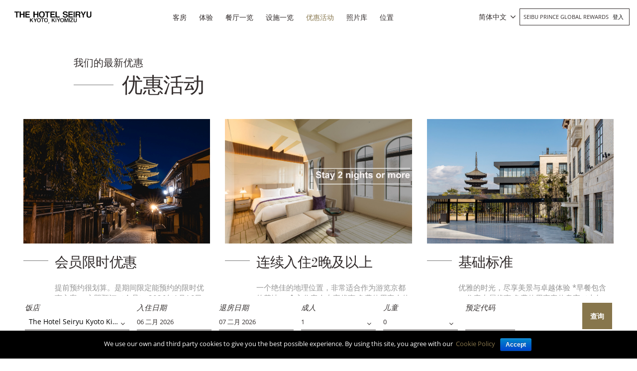

--- FILE ---
content_type: text/html; charset=UTF-8
request_url: https://www.princehotels.cn/seiryu-kiyomizu/zh-hans/promotions/
body_size: 20716
content:
<!doctype html>
<html lang="zh-hans">

<head>
	<meta charset="UTF-8" />
	<meta name="viewport" content="width=device-width, initial-scale=1, user-scalable=no" />
	<link rel="profile" href="https://gmpg.org/xfn/11" />
	<link rel="stylesheet" href="https://www.princehotels.com/seiryu-kiyomizu/wp-content/themes/child-theme-3.3/think_web_booking.css">
	<link href="https://www.princehotels.com/seiryu-kiyomizu/wp-content/themes/child-theme-3.3/jquery-ui.css" rel="stylesheet" />

	<!-- <link rel="stylesheet" href="https://panel1.bookingdirect.com/bd_booking_panel-v3/assests/css/think_web_booking.css">
	<link href="https://panel1.bookingdirect.com/bd_booking_panel-v3/assests/css/jquery-ui.css" rel="stylesheet" />   -->

	<!-- Add x-default tag -->
		<link rel="alternate" hreflang="x-default" href=" https://www.princehotels.cn/seiryu-kiyomizu/promotions/" />
	<!-- Add x-default tag -->

	<title>优惠活动 - Seiryu Kiyomizu</title>
<link rel="alternate" hreflang="en" href="https://www.princehotels.com/seiryu-kiyomizu/promotions/" />
<link rel="alternate" hreflang="zh-hans" href="https://www.princehotels.cn/seiryu-kiyomizu/zh-hans/promotions/" />
<link rel="alternate" hreflang="zh-hant" href="https://www.princehotels.com/seiryu-kiyomizu/zh-hant/promotions/" />
<link rel="alternate" hreflang="ko" href="https://www.princehotels.com/seiryu-kiyomizu/ko/promotions/" />

<!-- This site is optimized with the Yoast SEO plugin v12.1 - https://yoast.com/wordpress/plugins/seo/ -->
<link rel="canonical" href="https://www.princehotels.cn/seiryu-kiyomizu/zh-hans/promotions/" />
<meta property="og:locale" content="zh_CN" />
<meta property="og:type" content="article" />
<meta property="og:title" content="优惠活动 - Seiryu Kiyomizu" />
<meta property="og:url" content="https://www.princehotels.cn/seiryu-kiyomizu/zh-hans/promotions/" />
<meta property="og:site_name" content="Seiryu Kiyomizu" />
<meta property="og:image" content="https://www.princehotels.com/seiryu-kiyomizu/wp-content/uploads/sites/66/2026/01/014.jpg" />
<meta property="og:image:secure_url" content="https://www.princehotels.com/seiryu-kiyomizu/wp-content/uploads/sites/66/2026/01/014.jpg" />
<meta property="og:image:width" content="1970" />
<meta property="og:image:height" content="1314" />
<meta name="twitter:card" content="summary_large_image" />
<meta name="twitter:title" content="优惠活动 - Seiryu Kiyomizu" />
<meta name="twitter:image" content="https://www.princehotels.com/seiryu-kiyomizu/wp-content/uploads/sites/66/2026/01/014.jpg" />
<script type='application/ld+json' class='yoast-schema-graph yoast-schema-graph--main'>{"@context":"https://schema.org","@graph":[{"@type":"WebSite","@id":"https://www.princehotels.cn/seiryu-kiyomizu/zh-hans/#website","url":"https://www.princehotels.cn/seiryu-kiyomizu/zh-hans/","name":"Seiryu Kiyomizu","potentialAction":{"@type":"SearchAction","target":"https://www.princehotels.cn/seiryu-kiyomizu/zh-hans/?s={search_term_string}","query-input":"required name=search_term_string"}},{"@type":"ImageObject","@id":"https://www.princehotels.cn/seiryu-kiyomizu/zh-hans/promotions/#primaryimage","url":"https://www.princehotels.com/seiryu-kiyomizu/wp-content/uploads/sites/66/2026/01/014.jpg","width":1970,"height":1314},{"@type":"WebPage","@id":"https://www.princehotels.cn/seiryu-kiyomizu/zh-hans/promotions/#webpage","url":"https://www.princehotels.cn/seiryu-kiyomizu/zh-hans/promotions/","inLanguage":"zh-CN","name":"\u4f18\u60e0\u6d3b\u52a8 - Seiryu Kiyomizu","isPartOf":{"@id":"https://www.princehotels.cn/seiryu-kiyomizu/zh-hans/#website"},"primaryImageOfPage":{"@id":"https://www.princehotels.cn/seiryu-kiyomizu/zh-hans/promotions/#primaryimage"},"datePublished":"2020-01-08T13:29:18+00:00","dateModified":"2026-01-05T09:54:36+00:00"}]}</script>
<!-- / Yoast SEO plugin. -->

<link rel='dns-prefetch' href='//www.princehotels.com' />
<link rel='dns-prefetch' href='//code.jquery.com' />
<link rel='dns-prefetch' href='//unpkg.com' />
<link rel='dns-prefetch' href='//s.w.org' />
<link rel="alternate" type="application/rss+xml" title="Seiryu Kiyomizu &raquo; Feed" href="https://www.princehotels.cn/seiryu-kiyomizu/zh-hans/feed/" />
<link rel="alternate" type="application/rss+xml" title="Seiryu Kiyomizu &raquo; Comments Feed" href="https://www.princehotels.cn/seiryu-kiyomizu/zh-hans/comments/feed/" />
		<script>
			window._wpemojiSettings = {"baseUrl":"https:\/\/s.w.org\/images\/core\/emoji\/12.0.0-1\/72x72\/","ext":".png","svgUrl":"https:\/\/s.w.org\/images\/core\/emoji\/12.0.0-1\/svg\/","svgExt":".svg","source":{"concatemoji":"https:\/\/www.princehotels.com\/seiryu-kiyomizu\/wp-includes\/js\/wp-emoji-release.min.js"}};
			/*! This file is auto-generated */
			!function(e,a,t){var r,n,o,i,p=a.createElement("canvas"),s=p.getContext&&p.getContext("2d");function c(e,t){var a=String.fromCharCode;s.clearRect(0,0,p.width,p.height),s.fillText(a.apply(this,e),0,0);var r=p.toDataURL();return s.clearRect(0,0,p.width,p.height),s.fillText(a.apply(this,t),0,0),r===p.toDataURL()}function l(e){if(!s||!s.fillText)return!1;switch(s.textBaseline="top",s.font="600 32px Arial",e){case"flag":return!c([127987,65039,8205,9895,65039],[127987,65039,8203,9895,65039])&&(!c([55356,56826,55356,56819],[55356,56826,8203,55356,56819])&&!c([55356,57332,56128,56423,56128,56418,56128,56421,56128,56430,56128,56423,56128,56447],[55356,57332,8203,56128,56423,8203,56128,56418,8203,56128,56421,8203,56128,56430,8203,56128,56423,8203,56128,56447]));case"emoji":return!c([55357,56424,55356,57342,8205,55358,56605,8205,55357,56424,55356,57340],[55357,56424,55356,57342,8203,55358,56605,8203,55357,56424,55356,57340])}return!1}function d(e){var t=a.createElement("script");t.src=e,t.defer=t.type="text/javascript",a.getElementsByTagName("head")[0].appendChild(t)}for(i=Array("flag","emoji"),t.supports={everything:!0,everythingExceptFlag:!0},o=0;o<i.length;o++)t.supports[i[o]]=l(i[o]),t.supports.everything=t.supports.everything&&t.supports[i[o]],"flag"!==i[o]&&(t.supports.everythingExceptFlag=t.supports.everythingExceptFlag&&t.supports[i[o]]);t.supports.everythingExceptFlag=t.supports.everythingExceptFlag&&!t.supports.flag,t.DOMReady=!1,t.readyCallback=function(){t.DOMReady=!0},t.supports.everything||(n=function(){t.readyCallback()},a.addEventListener?(a.addEventListener("DOMContentLoaded",n,!1),e.addEventListener("load",n,!1)):(e.attachEvent("onload",n),a.attachEvent("onreadystatechange",function(){"complete"===a.readyState&&t.readyCallback()})),(r=t.source||{}).concatemoji?d(r.concatemoji):r.wpemoji&&r.twemoji&&(d(r.twemoji),d(r.wpemoji)))}(window,document,window._wpemojiSettings);
		</script>
		<style>
img.wp-smiley,
img.emoji {
	display: inline !important;
	border: none !important;
	box-shadow: none !important;
	height: 1em !important;
	width: 1em !important;
	margin: 0 .07em !important;
	vertical-align: -0.1em !important;
	background: none !important;
	padding: 0 !important;
}
</style>
	<link rel='stylesheet' id='sb_instagram_styles-css'  href='https://www.princehotels.com/seiryu-kiyomizu/wp-content/plugins/instagram-feed/css/sb-instagram-2-2.min.css' media='all' />
<link rel='stylesheet' id='wp-block-library-css'  href='https://www.princehotels.com/seiryu-kiyomizu/wp-includes/css/dist/block-library/style.min.css' media='all' />
<link rel='stylesheet' id='wp-block-library-theme-css'  href='https://www.princehotels.com/seiryu-kiyomizu/wp-includes/css/dist/block-library/theme.min.css' media='all' />
<link rel='stylesheet' id='contact-form-7-css'  href='https://www.princehotels.com/seiryu-kiyomizu/wp-content/plugins/contact-form-7/includes/css/styles.css' media='all' />
<link rel='stylesheet' id='cookie-notice-front-css'  href='https://www.princehotels.com/seiryu-kiyomizu/wp-content/plugins/cookie-notice/css/front.min.css' media='all' />
<link rel='stylesheet' id='wpa-css-css'  href='https://www.princehotels.com/seiryu-kiyomizu/wp-content/plugins/honeypot/includes/css/wpa.css' media='all' />
<link rel='stylesheet' id='taxonomy-image-plugin-public-css'  href='https://www.princehotels.com/seiryu-kiyomizu/wp-content/plugins/taxonomy-images/css/style.css' media='screen' />
<link rel='stylesheet' id='wpml-legacy-dropdown-0-css'  href='//www.princehotels.com/seiryu-kiyomizu/wp-content/plugins/sitepress-multilingual-cms/templates/language-switchers/legacy-dropdown/style.css' media='all' />
<link rel='stylesheet' id='prince-child-stylesheet-css'  href='https://www.princehotels.com/seiryu-kiyomizu/wp-content/themes/twentynineteen/style.css' media='all' />
<link rel='stylesheet' id='leaflet-css'  href='//unpkg.com/leaflet@1.6.0/dist/leaflet.css' media='all' integrity='sha512-xwE/Az9zrjBIphAcBb3F6JVqxf46+CDLwfLMHloNu6KEQCAWi6HcDUbeOfBIptF7tcCzusKFjFw2yuvEpDL9wQ==' crossorigin='' />
<link rel='stylesheet' id='twentynineteen-style-css'  href='https://www.princehotels.com/seiryu-kiyomizu/wp-content/themes/child-theme-3.3/style.css' media='all' />
<script type='text/javascript' src='//code.jquery.com/jquery-3.5.0.min.js'></script>
<script type='text/javascript' src='//www.princehotels.com/seiryu-kiyomizu/wp-content/plugins/sitepress-multilingual-cms/templates/language-switchers/legacy-dropdown/script.js'></script>
<script src="//unpkg.com/leaflet@1.6.0/dist/leaflet.js" integrity="sha512-gZwIG9x3wUXg2hdXF6+rVkLF/0Vi9U8D2Ntg4Ga5I5BZpVkVxlJWbSQtXPSiUTtC0TjtGOmxa1AJPuV0CPthew==" crossorigin=""></script><script type='text/javascript' src='https://www.princehotels.com/seiryu-kiyomizu/wp-content/themes/child-theme-3.3/js/leaflet.ChineseTmsProviders.js'></script>
<link rel='https://api.w.org/' href='https://www.princehotels.cn/seiryu-kiyomizu/wp-json/' />
<link rel="EditURI" type="application/rsd+xml" title="RSD" href="https://www.princehotels.com/seiryu-kiyomizu/xmlrpc.php?rsd" />
<link rel="wlwmanifest" type="application/wlwmanifest+xml" href="https://www.princehotels.com/seiryu-kiyomizu/wp-includes/wlwmanifest.xml" /> 

<link rel='shortlink' href='https://www.princehotels.cn/seiryu-kiyomizu/zh-hans/?p=1385' />
<link rel="alternate" type="application/json+oembed" href="https://www.princehotels.cn/seiryu-kiyomizu/wp-json/oembed/1.0/embed?url=https%3A%2F%2Fwww.princehotels.cn%2Fseiryu-kiyomizu%2Fzh-hans%2Fpromotions%2F" />
<link rel="alternate" type="text/xml+oembed" href="https://www.princehotels.cn/seiryu-kiyomizu/wp-json/oembed/1.0/embed?url=https%3A%2F%2Fwww.princehotels.cn%2Fseiryu-kiyomizu%2Fzh-hans%2Fpromotions%2F&#038;format=xml" />
<script type="application/ld+json">{
  "@context": "http://schema.org"
  ,"@type": "Hotel"
  ,"name": "The Hotel Seiryu Kyoto Kiyomizu"
  ,"url": "https://www.princehotels.com/seiryu-kiyomizu/"
  ,"logo": "https://www.princehotels.com/seiryu-kiyomizu/wp-content/uploads/sites/66/2020/01/logo-white.png"
  ,"description": "The Hotel Seiryu Kyoto Kiyomizu was converted from the former Kiyomizu Elementary School, which opened in 1869 before moving to the Hotel's current location where it was rebuilt in 1933, making it a building with immense historical value."
  ,"telephone": "81-75-532-1111"
  ,"address" :  {
    "@type" : "PostalAddress"
    ,"streetAddress": "2-204-2 Kiyomizu"
    ,"addressLocality": "Kyoto-city"
    ,"addressRegion": "Kyoto"
    ,"postalCode": "605-0862"
    ,"addressCountry": "Japan"
  }
  ,"priceRange": "$$$"
  ,"makesOffer" : {
    "@type" : "Offer"
    
    
    ,"acceptedPaymentMethod": [
      {"@type":"PaymentMethod", "url" : "http://purl.org/goodrelations/v1#Cash"}
      ,{"@type":"PaymentMethod", "url" : "http://purl.org/goodrelations/v1#AmericanExpress"}
      ,{"@type":"PaymentMethod", "url" : "http://purl.org/goodrelations/v1#MasterCard"}
      ,{"@type":"PaymentMethod", "url" : "http://purl.org/goodrelations/v1#VISA"}
    ]
  }
  ,"amenityFeature": [
    {"@type":"LocationFeatureSpecification","name":"Free Wi-Fi"}
    ,{"@type":"LocationFeatureSpecification","name":"Fitness Center"}
  ]
}
</script><meta name="generator" content="WPML ver:4.2.7.1 stt:59,61,1,29;" />
<script type="text/javascript">
(function(url){
	if(/(?:Chrome\/26\.0\.1410\.63 Safari\/537\.31|WordfenceTestMonBot)/.test(navigator.userAgent)){ return; }
	var addEvent = function(evt, handler) {
		if (window.addEventListener) {
			document.addEventListener(evt, handler, false);
		} else if (window.attachEvent) {
			document.attachEvent('on' + evt, handler);
		}
	};
	var removeEvent = function(evt, handler) {
		if (window.removeEventListener) {
			document.removeEventListener(evt, handler, false);
		} else if (window.detachEvent) {
			document.detachEvent('on' + evt, handler);
		}
	};
	var evts = 'contextmenu dblclick drag dragend dragenter dragleave dragover dragstart drop keydown keypress keyup mousedown mousemove mouseout mouseover mouseup mousewheel scroll'.split(' ');
	var logHuman = function() {
		if (window.wfLogHumanRan) { return; }
		window.wfLogHumanRan = true;
		var wfscr = document.createElement('script');
		wfscr.type = 'text/javascript';
		wfscr.async = true;
		wfscr.src = url + '&r=' + Math.random();
		(document.getElementsByTagName('head')[0]||document.getElementsByTagName('body')[0]).appendChild(wfscr);
		for (var i = 0; i < evts.length; i++) {
			removeEvent(evts[i], logHuman);
		}
	};
	for (var i = 0; i < evts.length; i++) {
		addEvent(evts[i], logHuman);
	}
})('//www.princehotels.cn/seiryu-kiyomizu/zh-hans/?wordfence_lh=1&hid=2EC277C63C21A0D88C166F619382A017');
</script><style>.recentcomments a{display:inline !important;padding:0 !important;margin:0 !important;}</style><link rel="icon" href="https://www.princehotels.com/seiryu-kiyomizu/wp-content/uploads/sites/66/2020/01/favicon-1.jpg" sizes="32x32" />
<link rel="icon" href="https://www.princehotels.com/seiryu-kiyomizu/wp-content/uploads/sites/66/2020/01/favicon-1.jpg" sizes="192x192" />
<link rel="apple-touch-icon" href="https://www.princehotels.com/seiryu-kiyomizu/wp-content/uploads/sites/66/2020/01/favicon-1.jpg" />
<meta name="msapplication-TileImage" content="https://www.princehotels.com/seiryu-kiyomizu/wp-content/uploads/sites/66/2020/01/favicon-1.jpg" />
<noscript><style id="rocket-lazyload-nojs-css">.rll-youtube-player, [data-lazy-src]{display:none !important;}</style></noscript>	

			<meta name="google-site-verification" content="VhxlgahFtARJZSuAxSOD9uAUxKp8nervjy7FckwNK9s" />
		<meta name="google-site-verification" content="89XmAgNnykFVDES8vLXGrtlAUbF-JTV6UIs7bX5tnjU" />
		<!-- Hotjar Tracking Code for https://www.princehotels.cn -->
		<script>
			(function(h, o, t, j, a, r) {
				h.hj = h.hj || function() {
					(h.hj.q = h.hj.q || []).push(arguments)
				};
				h._hjSettings = {
					hjid: 1500600,
					hjsv: 6
				};
				a = o.getElementsByTagName('head')[0];
				r = o.createElement('script');
				r.async = 1;
				r.src = t + h._hjSettings.hjid + j + h._hjSettings.hjsv;
				a.appendChild(r);
			})(window, document, 'https://static.hotjar.com/c/hotjar-', '.js?sv=');
		</script>


		
	<!-- Google Tag Manager -->
	<script>
		(function(w, d, s, l, i) {
			w[l] = w[l] || [];
			w[l].push({
				'gtm.start': new Date().getTime(),
				event: 'gtm.js'
			});
			var f = d.getElementsByTagName(s)[0],
				j = d.createElement(s),
				dl = l != 'dataLayer' ? '&l=' + l : '';
			j.async = true;
			j.src =
				'https://www.googletagmanager.com/gtm.js?id=' + i + dl;
			f.parentNode.insertBefore(j, f);
		})(window, document, 'script', 'dataLayer', 'GTM-T3NLMXW');
	</script>
	<!-- End Google Tag Manager -->
</head>

<body class="page-template page-template-page-templates page-template-page-promotions page-template-page-templatespage-promotions-php page page-id-1385 wp-custom-logo wp-embed-responsive cookies-not-set singular image-filters-enabled" id="site-66">

	<!-- Google Tag Manager (noscript) -->
	<noscript><iframe src="https://www.googletagmanager.com/ns.html?id=GTM-T3NLMXW" height="0" width="0" style="display:none;visibility:hidden"></iframe></noscript>
	<!-- End Google Tag Manager (noscript) -->
	<div class="pageWrap position-relative">
		<header class="mainHeader py-3">
			<div class="container">
				<div class="row align-items-center">
					<div class="col-7 col-sm-4 col-md-3 col-lg-3 col-xl-2">
						<div class="logoWrap">
							<a href="https://www.princehotels.cn/seiryu-kiyomizu/zh-hans/" class="custom-logo-link" rel="home"><img width="291" height="65" src="https://www.princehotels.com/seiryu-kiyomizu/wp-content/uploads/sites/66/2020/01/logo-white.png" class="custom-logo" alt="Seiryu Kiyomizu" /></a>							<a href="https://www.princehotels.cn/seiryu-kiyomizu/zh-hans//" class="blackLogo" rel="home"><img src="https://www.princehotels.com/seiryu-kiyomizu/wp-content/uploads/sites/66/2020/01/logo-black.png" class="custom-logo" alt="Seiryu Kiyomizu" width="" height=""></a>
						</div>
					</div>
					<div class="col-5 col-sm-8 col-md-9 col-lg-9 col-xl-10">
						<div class="row align-items-center">
							<nav class="navbar navbar-expand-lg navbar-dark p-0 mainMenu col-xl-8 text-center">
								<div class="mobileIconWrap">
									<span class="mobileIcon"><i class="fa fa-bars"></i></span>
									<span class="mobileIconClose"><i class="fa fa-times"></i></span>
								</div>
								<div class="collapse navbar-collapse text-uppercase" id="mainNavId">
									<div class="menu-main-menu-chinese-simplified-container"><ul id="menu-main-menu-chinese-simplified" class="main-menu text-left"><li id="menu-item-865" class="menu-item menu-item-type-post_type menu-item-object-page menu-item-865"><a href="https://www.princehotels.cn/seiryu-kiyomizu/zh-hans/guest-rooms/">客房</a></li>
<li id="menu-item-866" class="menu-item menu-item-type-post_type menu-item-object-page menu-item-866"><a href="https://www.princehotels.cn/seiryu-kiyomizu/zh-hans/experiences/">体验</a></li>
<li id="menu-item-867" class="menu-item menu-item-type-post_type menu-item-object-page menu-item-867"><a href="https://www.princehotels.cn/seiryu-kiyomizu/zh-hans/restaurants/">餐厅一览</a></li>
<li id="menu-item-868" class="menu-item menu-item-type-post_type menu-item-object-page menu-item-868"><a href="https://www.princehotels.cn/seiryu-kiyomizu/zh-hans/facilities/">设施一览</a></li>
<li id="menu-item-1391" class="menu-item menu-item-type-post_type menu-item-object-page current-menu-item page_item page-item-1385 current_page_item menu-item-1391"><a href="https://www.princehotels.cn/seiryu-kiyomizu/zh-hans/promotions/" aria-current="page">优惠活动</a></li>
<li id="menu-item-869" class="menu-item menu-item-type-post_type menu-item-object-page menu-item-869"><a href="https://www.princehotels.cn/seiryu-kiyomizu/zh-hans/photogallery/">照片库</a></li>
<li id="menu-item-325" class="menu-item menu-item-type-custom menu-item-object-custom menu-item-has-children menu-item-325"><a href="#" aria-haspopup="true" aria-expanded="false">位置</a>
<ul class="sub-menu">
	<li id="menu-item-870" class="menu-item menu-item-type-post_type menu-item-object-page menu-item-870"><a href="https://www.princehotels.cn/seiryu-kiyomizu/zh-hans/location/">位置</a></li>
	<li id="menu-item-871" class="menu-item menu-item-type-post_type menu-item-object-page menu-item-871"><a href="https://www.princehotels.cn/seiryu-kiyomizu/zh-hans/location/local-attractions/">周边信息</a></li>
</ul>
</li>
</ul></div>								</div>
							</nav>
							<div class="joinSeibu text-uppercase col-xl-4 pl-sm-0 pr-md-0 text-right row justify-content-end align-items-center">
								<div id="icl_lang_sel_widget-2" class="langHeader">
									<div class="wpml-ls-sidebars-sidebar-2 wpml-ls wpml-ls-legacy-dropdown js-wpml-ls-legacy-dropdown">
										<ul>

											<li tabindex="0" class="wpml-ls-slot-sidebar-2 wpml-ls-item wpml-ls-item-en wpml-ls-current-language wpml-ls-item-legacy-dropdown">
												<a href="#" class="js-wpml-ls-item-toggle wpml-ls-item-toggle"><span class="wpml-ls-native">简体中文</span></a>

												<ul class="wpml-ls-sub-menu">
													<li class="wpml-ls-slot-sidebar-2 wpml-ls-item wpml-ls-item-en wpml-ls-first-item "><a href="https://www.princehotels.com/seiryu-kiyomizu/promotions/" class="wpml-ls-link"><span class="wpml-ls-native">English</span></a></li><li class="wpml-ls-slot-sidebar-2 wpml-ls-item wpml-ls-item-zh-hant  "><a href="https://www.princehotels.com/seiryu-kiyomizu/zh-hant/promotions/" class="wpml-ls-link"><span class="wpml-ls-native">繁體中文</span></a></li><li class="wpml-ls-slot-sidebar-2 wpml-ls-item wpml-ls-item-ko  "><a href="https://www.princehotels.com/seiryu-kiyomizu/ko/promotions/" class="wpml-ls-link"><span class="wpml-ls-native">한국어</span></a></li><li class="wpml-ls-slot-sidebar-2 wpml-ls-item wpml-ls-item-jp  "><a href="https://www.princehotels.co.jp/hotelseiryukyotokiyomizu/" class="wpml-ls-link"><span class="wpml-ls-native">日本語</span></a></li>												</ul>

											</li>

										</ul>
									</div>
								</div>
								
								<div class="loginJoinContainer d-none d-sm-block d-md-inline-block d-lg-inline-block">
									Seibu Prince Global Rewards 																		<div class="menu-login-menu-chinese-simplified-container"><ul id="menu-login-menu-chinese-simplified" class="menu"><li id="menu-item-6094" class="menu-item menu-item-type-custom menu-item-object-custom menu-item-6094"><a title="登入" target="_blank" rel="noopener noreferrer" href="https://www.seibuprince.com/zh-hans/loyalty">登入</a></li>
</ul></div>								</div>
							</div>
						</div>
					</div>
				</div>
				<div class="row d-block d-sm-none d-md-none d-lg-none joinLoginMobile">
					<div class="col-12 p-0">
						<div class="loginJoinContainer">
							Seibu Prince Global Rewards 							
							<div class="menu-login-menu-chinese-simplified-container"><ul id="menu-login-menu-chinese-simplified-1" class="menu"><li class="menu-item menu-item-type-custom menu-item-object-custom menu-item-6094"><a title="登入" target="_blank" rel="noopener noreferrer" href="https://www.seibuprince.com/zh-hans/loyalty">登入</a></li>
</ul></div>						</div>
					</div>
				</div>
			</div>
		</header>
<!-- Booking Engine -->
<script>
	jQuery.noConflict();
	jQuery( document ).ready(function() {
		jQuery('#hdnHotelID').on('change', function(){
	
		  var dval = jQuery("#hdnHotelID").val();
		
		  
		  if(dval == 321181 || dval == 321306){
			  
			  var rnum = jQuery("#no_room").val();
			  
			  for (var i = 1; i <= rnum; i++) {
				  var selad = jQuery("#adult"+i).val();
				  
				  var optionsAdult = '';
				  for (var x = 1; x <= 8; x++) {
					
					  if(selad == x){
						  var selstring = "selected";
				      }else{
						  var selstring = '';
						 }
					  optionsAdult += "<option value=\"" + x + "\" "+ selstring +">" + x + "</option>\n";
					}
					
					document.getElementById("adult"+i).innerHTML = optionsAdult;
			  }
		  }else if(dval == 320930){
			  
			  var rnum = jQuery("#no_room").val();
			  
			  for (var i = 1; i <= rnum; i++) {
				  var selad = jQuery("#adult"+i).val();
				  console.log(selad);
				  var optionsAdult = '';
				  for (var x = 1; x <= 6; x++) {
					  console.log(dval);
					  if(selad == x){
						  var selstring = "selected";
				      }else{
						  var selstring = '';
						 }
					  optionsAdult += "<option value=\"" + x + "\" "+ selstring +">" + x + "</option>\n";
					}
					console.log(optionsAdult);
					document.getElementById("adult"+i).innerHTML = optionsAdult;
			  }
		  }else{
			 var rnum = jQuery("#no_room").val();
			  
			  for (var i = 1; i <= rnum; i++) {
				  var selad = jQuery("#adult"+i).val();
				  
				  var optionsAdult = '';
				  for (var x = 1; x <= 4; x++) {
					 
					  if(selad == x){
						  var selstring = "selected";
				      }else{
						  var selstring = '';
						 }
					  optionsAdult += "<option value=\"" + x + "\" "+ selstring +">" + x + "</option>\n";
					}
					
					document.getElementById("adult"+i).innerHTML = optionsAdult;
			  } 
		  }
		  // do whatever with the value
		});
	});
	function RowsRecreate(roomrows) {
    //alert(roomrows);
    var optionsAdult = "";
    var optionsChild = "";
     		var maxadult = 4;
	    console.log(maxadult);
    var maxchild = 2;
    var dvaln = jQuery('ul.list').find('li.selected').data('value');
    if(dvaln == 321181 || dvaln == 321306){
		maxadult = 8;
	}
	if(dvaln == 320930){
		maxadult = 6;
	}
    for (var i = 1; i <= maxadult; i++) {
      optionsAdult += "<option value=\"" + i + "\">" + i + "</option>\n";
    }
    for (var i = 0; i <= maxchild; i++) {
      optionsChild += "<option value=\"" + i + "\">" + i + "</option>\n";
    }
    rowsdiv = "";
    for (var i = 2; i <= roomrows; i++) {
      rowsdiv += '<div class="adbox-item"><div class="fields-block-alter pdr10 adbox-room-heading"><p style="margin-top: 27px;">房间 ' + i + ':</p></div><div class="fields-block-alter width35pr pdr10 adbox-person"><p>成人</p><div class="room"><select name="adult' + i + '" title="" id="adult' + i + '" class="valid adultselect">' + optionsAdult + '</select></div></div>';
      rowsdiv += '<div class="fields-block-alter width35pr adbox-person"><p>孩子</p><div class="room"><select onclick="showAge(' + i + ');" id="child' + i + '" name="child' + i + '" onChange="createAgedropdown(' + i + ',this.value);" class="childselect">' + optionsChild + '</select></div><div style="visibility:hidden" class="Age popup-age speech-bubble" id="age' + i + '" ></div></div></div>';
    }
    document.getElementById("adbox_widget").innerHTML = rowsdiv + '';
  }

  function showAge(RoomN) {
    var child = document.getElementById("child" + RoomN).value;
    if (child != 0) {
      document.getElementById("age" + RoomN).style.visibility = 'visible';
    }
  }

  function createAgedropdown(RoomNum, child) {
    var rowsdivchildAge = "";
    var optionsChildAge = "";
    document.getElementById("age" + RoomNum).style.visibility = 'visible';
    if (child == 0) {
      document.getElementById("age" + RoomNum).style.visibility = 'hidden';
    }
    for (var i = 0; i <= 5; i++) {
      optionsChildAge += "<option value=\"" + i + "\">" + i + "</option>\n";
    }
    rowsdivchildAge += '<div class="head-line"><span class="age-head">儿童年龄 </span><span onclick="closePopup(' + RoomNum + ')" class="close-pp closediv' + RoomNum + '">X</span></div>';
    for (var j = 1; j <= child; j++) {
      //rowsdivchildAge += '<div class="fields-block-alter width35pr child-popup"><p>儿童 ' + j + '</p><div class="room"><select id="childage_' + RoomNum + '_' + j + '" name="childage_' + RoomNum + '_' + j + '"  title="" class="childselect">' + optionsChildAge + '</select></div></div>';
        rowsdivchildAge += '<div class="fields-block-alter width35pr child-popup"><p>儿童 ' + j + '</p><div class="room"><select id="childage_' + RoomNum + '_' + j + '" name="childages"  title="" class="childselect">' + optionsChildAge + '</select></div></div>';

    }
    document.getElementById("age" + RoomNum).innerHTML = rowsdivchildAge + '';
  }

  function closePopup(RoomNumber) { //alert(RoomNumber);
    document.getElementById("age" + RoomNumber).style.visibility = 'hidden';

  }
  function set_calendar_min_date() {
    default_check_in_min_date  = new Date();
    default_check_out_min_date = 1;

    check_in_min_date = null;
    min_los           = null;
    check_in_offset   = 14;

    /* For testing purposes, added for two hotels only.
     * @format: {hotel-id: {check_in_min_date: <check_min_date>, min_los: <min_los>}}
     * 
     * 321333: The Prince Gallery Tokyo Kioicho.
     * 321172: Tokyo Prince Hotel.
     */
    var hotel_check_in_min_date_data = {
      321537: {'check_in_min_date': null, 'min_los': '1', 'check_in_offset': '14'},
      322033: {'check_in_min_date': '2022-04-12', 'min_los': '1', 'check_in_offset': '0'},
    }

    var hdnHotelID = jQuery('#hdnHotelID').val();
    if (hdnHotelID in hotel_check_in_min_date_data) {
      check_in_min_date = hotel_check_in_min_date_data[hdnHotelID]['check_in_min_date'];
      min_los           = hotel_check_in_min_date_data[hdnHotelID]['min_los'];
      check_in_offset   = hotel_check_in_min_date_data[hdnHotelID]['check_in_offset'];
    }

    if (null != check_in_min_date) {
      check_in_min_date_parts = check_in_min_date.split('-');

      default_check_in_min_date = new Date(check_in_min_date_parts[0], (check_in_min_date_parts[1] - 1), check_in_min_date_parts[2]);

      default_check_out_min_date = new Date(
        check_in_min_date_parts[0],
        (check_in_min_date_parts[1] - 1),
        (parseInt(check_in_min_date_parts[2]) + 1)
      );
    }
    
    if (null != check_in_offset) {
      default_check_in_min_date = new Date(default_check_in_min_date);
      default_check_in_min_date.setDate(default_check_in_min_date.getDate() + parseInt(check_in_offset));
    } else {
      default_check_in_min_date = new Date(default_check_in_min_date);
      default_check_in_min_date.setDate(default_check_in_min_date.getDate() + 0);
    }

    // If check-in date including offset, is past now. then initial default check-in min. date will be applied.
    default_check_in_min_date_sys_format = default_check_in_min_date.getFullYear()
      + '-'
      + ("0" + (default_check_in_min_date.getMonth() + 1)).slice(-2)
      + '-'
      + ("0" + default_check_in_min_date.getDate()).slice(-2);

    current_date = "2026-01-23";
    if (default_check_in_min_date_sys_format < current_date) {
      default_check_in_min_date = today_date;
    }

    if (null != min_los) {
      default_check_out_min_date = new Date(default_check_in_min_date);
      default_check_out_min_date.setDate(default_check_out_min_date.getDate() + parseInt(min_los));
    } else {
      default_check_out_min_date = new Date(default_check_in_min_date);
      default_check_out_min_date.setDate(default_check_out_min_date.getDate() + 1);
    }
    console.log(default_check_out_min_date);
	jQuery('#datepickerchechinT').datepicker('setDate', default_check_in_min_date); 
  //  jQuery('#datepickerchechinT').datepicker('option', 'minDate', default_check_in_min_date); 
   jQuery('#datepickerchechoutT').datepicker('setDate', default_check_out_min_date);

  //  jQuery('#datepickerchechoutT').datepicker('option', 'minDate', default_check_out_min_date);
    
    
  }

  jQuery(function($) {
    var sd = new Date();
    sd.setDate(sd.getDate() + 1);
    var currentDate = new Date();
    currentDate.setDate(currentDate.getDate());
    var today = new Date();
    var dd = today.getDate();
    var mm = today.getMonth() + 1;
    var yyyy = today.getFullYear();
    var months = ["Jan", "Feb", "Mar", "Apr", "May", "Jun", "Jul", "Aug", "Sep", "Oct", "Nov", "Dec"];
    document.getElementById("datepickerchechinT").value = dd + ' ' + months[today.getMonth()] + ' ' + yyyy;
    document.getElementById("datepickerchechin").value = dd + '/' + mm + '/' + yyyy;
    var tomorrow = new Date();
    var dd = tomorrow.getDate() + 1;
    var mm = tomorrow.getMonth() + 1;
    var yyyy = today.getFullYear();
    // document.getElementById("datepickerchechoutT").value = dd + ' ' + months[tomorrow.getMonth()] + ' ' + yyyy;
    // document.getElementById("datepickerchechout").value = dd + '/' + mm + '/' + yyyy;
    $('#datepickerchechinT').datepicker({
      onSelect: function(dateStr) {
        var d = $.datepicker.parseDate('d M yy', dateStr);
        var minAfterSelect = new Date(d.getTime());
        minAfterSelect.setDate(minAfterSelect.getDate() + 1);
        d.setDate(d.getDate() + 1); // Add three days
        $('#datepickerchechoutT').datepicker('option', 'minDate', minAfterSelect);
        $('#datepickerchechoutT').datepicker('setDate', d);
        setTimeout(function() {
          $("#datepickerchechoutT").datepicker('show');
        }, 16);
      },
      altField: '#datepickerchechin',
      altFormat: 'yy-mm-dd',
      dateFormat: 'dd M yy',
      buttonText: 'Select Check In Date',
      buttonImage: 'ASSETS_PATH/images/Calendaricon.png',
      //minDate: 0,
      minDate: new Date(),
      maxDate: '+12M',
      beforeShow: function(input, inst) {
        var calendar = inst.dpDiv;
        if ($(window).width() >= 800) {
          setTimeout(function() {
            calendar.position({
              my: 'left bottom',
              at: 'left top',
              collision: 'none',
              of: input
            });
          }, 1);
        } else {
          setTimeout(function() {
            calendar.position({
              my: 'left top',
              at: 'left bottom',
              collision: 'none',
              of: input
            });
          }, 1);
        }
      }
    });

    $('#datepickerchechoutT').datepicker({
      altField: '#datepickerchechout',
      altFormat: 'yy-mm-dd',
      dateFormat: 'dd M yy',
      buttonText: 'Select Check Out Date',
      buttonImage: '/images/Calendaricon.png',
      //minDate: 0,
      minDate: new Date(),
      maxDate: '+12M',
      beforeShow: function(input, inst) {
        var calendar = inst.dpDiv;
        if ($(window).width() >= 800) {
          setTimeout(function() {
            calendar.position({
              my: 'left bottom',
              at: 'left top',
              collision: 'none',
              of: input
            });
          }, 1);
        } else {
          setTimeout(function() {
            calendar.position({
              my: 'right top',
              at: 'right bottom',
              collision: 'none',
              of: input
            });
          }, 1);
        }
      }
    });
	// Set default calendar minDate.
    set_calendar_min_date();
     $(".menu_cancel_link > li > a").each(function() {
        $(this).attr('target', '_blank');
     });

  });
 set_calendar_min_date();
  jQuery('#region_hotel').change(function() {
    var region = $(this).val();
    var pos = region.search("_")
    //alert(pos);
    if (pos == -1) {
      $('#BookingEnginePromoCodeField').hide();
    } else {
      $('#BookingEnginePromoCodeField').show();
    }
  });
  jQuery("#searchsubmit_widget").click(function() {
    var startDate = $('#datepickerchechin').val();
    var endDate = $('#datepickerchechout').val();

    if (startDate == "") {
      alert("Check In date should not be blank. ");
      return false;
    }
    if (startDate == "") {
      alert("Check Out date should not be blank. ");
      return false;
    }
  });
jQuery( document ).ready(function() {
	set_calendar_min_date();
});	

function includes_ie11(container, value) {
  var returnValue = false;
  var pos = container.indexOf(value);
  if (pos >= 0) {
    returnValue = true;
  }
  return returnValue;
}

function submitBookingForm(){
    document.getElementById("err_msg").style.display="none";
    var action = "https://bookings.princehotels.com/zh/reservation/hoteldetails/";
    var hdnHotelID = jQuery('#hdnHotelID').val();
    if(hdnHotelID){
      if(includes_ie11(hdnHotelID,"_")){
        var action = "https://bookings.princehotels.com/zh/reservation/hoteldetails/";
      }else{
        var action = "https://bookings.princehotels.com/zh/reservation/roomdetails/";
      }
      document.getElementById("reservation_search").action = action;
      // alert(' submit '+document.getElementById("reservation_search").action);
      return true;
    }
    else{
      document.getElementById("err_msg").style.display="block";
      return false;
    }
}
</script>
<div class="bookingEngine py-3">
  <div class="container">
    <div class="row">
        <div class="col-12">
          <div id="custom_engine">
            <div id="our_enigne">
              <div id="searcheng-innerbooking" class="outer_booking">
                                <form name="reservation_search" id="reservation_search" target="new" method="post" action="https://rsv.seibuprince.com/?currency=JPY&chain=31483&locale=zh-CN">
                  <div class="find_title"></div>
                  <span style='color: red;display: none;' class="error" id='err_msg'>Please Select Hotel</span>
                  <div class="fields-block">
                      <p>
                                                <span class="lang-us d-none">Hotel</span>
                        <span class="lang-hans d-none">饭店</span>
                        <span class="lang-hant d-none">飯店</span>
                        <span class="lang-ko d-none">호텔</span>
                      </p>
                      <div class="drop-down-pop" id="results_widget">
                                            
                      <select  id="hdnHotelID" name="hotel" class="form-control" onchange="set_calendar_min_date();">
                                                <option disabled>Tokyo</option>
                          <option value="43735" >&nbsp;&nbsp;The Prince Gallery Tokyo Kioicho</option> 
                          <option value="43773" >&nbsp;&nbsp;The Prince Park Tower Tokyo</option>
                          <option value="43761" >&nbsp;&nbsp;The Prince Sakura Tower Tokyo, Autograph Collection Hotels</option>
                          <option value="43779" >&nbsp;&nbsp;Grand Prince Hotel Shin Takanawa</option> 
                          <option value="43767" >&nbsp;&nbsp;Grand Prince Hotel Takanawa</option> 
                          <option value="45479" >&nbsp;&nbsp;Takanawa Hanakohro</option> 
                          <option value="43741" >&nbsp;&nbsp;Shinjuku Prince Hotel</option> 
                          <option value="43778" >&nbsp;&nbsp;Shinagawa Prince Hotel Main Annex</option> 
                          <option value="43757" >&nbsp;&nbsp;Shinagawa Prince Hotel East Tower</option>  
                          <option value="43790" >&nbsp;&nbsp;Shinagawa Prince Hotel N Tower</option>  
                          <option value="43774" >&nbsp;&nbsp;Sunshine City Prince Hotel</option> 
                          <option value="43747" >&nbsp;&nbsp;Tokyo Prince Hotel</option>
                          <option value="43784" >&nbsp;&nbsp;Tokyo Bay Shiomi Prince Hotel</option>
                          <option disabled>Furano</option>
                          <option value="43754" >&nbsp;&nbsp;Furano Prince Hotel</option>
                          <option value="43797"  >&nbsp;&nbsp;Shin Furano Prince Hotel</option>
                          <option disabled>Hakodate</option>
                          <option value="43793" >&nbsp;&nbsp;Hakodate-Onuma Prince Hotel</option>
                          <option disabled>Hakone</option>
                          <option value="43732" >&nbsp;&nbsp;Hakone En Cottage West &amp; Camping</option>
                          <option value="43803" >&nbsp;&nbsp;Hakone Sengokuhara Prince Hotel</option>
                          <option value="43786" >&nbsp;&nbsp;Hakone Yunohana Prince Hotel</option>
                          <!-- <option value="321313" >&nbsp;&nbsp;Hakone En Cottage Camping</option> -->
                          <option value="43753" >&nbsp;&nbsp;Ryuguden (Ryokan)</option>
                          <option value="43785" >&nbsp;&nbsp;The Prince Hakone Lake Ashinoko</option>
                          <option disabled>Hiroshima</option>
                          <option value="43739" >&nbsp;&nbsp;Grand Prince Hotel Hiroshima</option>
                          <option disabled>Izunokuni</option>
                          <option value="43758" >&nbsp;&nbsp;Sanyo-so</option>
                          <option disabled>Ito</option>
                          <option value="43791" >&nbsp;&nbsp;Kawana Hotel</option>
                          <option disabled>Kamakura</option>
                          <option value="43804" >&nbsp;&nbsp;Kamakura Prince Hotel</option>
                          <option disabled>Karuizawa</option>
                          <option value="43770" >&nbsp;&nbsp;Karuizawa Asama Prince Hotel</option>
                          <option value="43795" >&nbsp;&nbsp;Karuizawa Prince Hotel West</option>
                          <option value="43764" >&nbsp;&nbsp;Karuizawa Prince Hotel East</option>
                          <option value="43769" >&nbsp;&nbsp;The Prince Karuizawa</option>
                          <option value="43763" >&nbsp;&nbsp;The Prince Villa Karuizawa</option>
                          <option disabled>Kawagoe</option>
                          <option value="43780" >&nbsp;&nbsp;Kawagoe Prince Hotel</option>
                          <option disabled>Kushiro</option>
                          <option value="43789" >&nbsp;&nbsp;Kushiro Prince Hotel</option>
                          <option>Lake Kussaro</option>
                          <option value="43788" >&nbsp;&nbsp;Kussharo Prince Hotel</option>
                          <option disabled>Kyoto</option>
                          <option value="43801" selected="selected" >&nbsp;&nbsp;The Hotel Seiryu Kyoto Kiyomizu</option>
                          <option value="43737" >&nbsp;&nbsp;The Prince Kyoto Takaragaike</option> 
                          <option disabled>Manza</option>                        
                          <option value="43740" >&nbsp;&nbsp;Manza Kogen Hotel</option>                    
                          <option value="43765" >&nbsp;&nbsp;Manza Prince Hotel</option>
                          <option disabled>Naeba</option>
                          <option value="43802" >&nbsp;&nbsp;Naeba Prince Hotel</option>
                          <option disabled>Nagoya</option>
                          <option value="43736" >&nbsp;&nbsp;Nagoya Prince Hotel Sky Tower</option>
                          <option disabled>Nichinan</option>
                          <option value="43792" >&nbsp;&nbsp;Nichinankaigan Nango Prince Hotel</option>
                          <option disabled>Oiso</option>
                          <option value="43731" >&nbsp;&nbsp;Oiso Prince Hotel</option>
                          <option disabled>Okinawa</option>
                          <option value="43748" >&nbsp;&nbsp;Okinawa Prince Hotel Ocean View Ginowan</option>
                          <option disabled>Osaka</option>
                          <option value="43798" >&nbsp;&nbsp;Grand Prince Hotel Osaka Bay</option>
                       
                          <option disabled>Otsu</option>
                          <option value="43781" >&nbsp;&nbsp;Lake Biwa Otsu Prince Hotel</option>
                          <option disabled>Saitama</option>
                          <option value="43726" >&nbsp;&nbsp;Kikusuitei (Chugoku Kappo Ryokan Kikusuitei)</option>
                          <option disabled>Sapporo</option>
                          <option value="43794" >&nbsp;&nbsp;Sapporo Prince Hotel</option>
                          <option disabled>Shiga Kogen</option> 
                          <option value="43743" >&nbsp;&nbsp;Shiga Kogen Prince Hotel</option>
                          <option disabled>Shimoda</option>
                          <option value="43787" >&nbsp;&nbsp;Shimoda Prince Hotel</option> 
                          <option disabled>Shiuzukuishi</option>  
                          <option value="43800" >&nbsp;&nbsp;Shizukuishi Prince Hotel</option>
                          <option disabled>Towada</option>
                          <option value="43805" >&nbsp;&nbsp;Towada Prince Hotel</option>  
                          <option disabled>Tsumagoi</option>
                          <option value="43796" >&nbsp;&nbsp;Tsumagoi Prince Hotel</option>
                          <option disabled>Yokohama</option>
                          <option value="43752" >&nbsp;&nbsp;Shin Yokohama Prince Hotel</option>  
                      </select>
 
                      </div>
                  </div>
                  <div class="fields-block-alter calendar">
                      <p>
                                                <span class="lang-us d-none">Arrival</span>
                        <span class="lang-hans d-none">入住日期</span>
                        <span class="lang-hant d-none">入住日期</span>
                        <span class="lang-ko d-none">체크인날짜</span>  
                      </p>
                      <input title="Select Check In Date" placeholder="Check-in" readonly id="datepickerchechinT" value="23 Jan 26"  type="text"/>
                      <input id="datepickerchechin" name="arrive" value="2626-0101-2323" type="hidden">
                  </div>
                  <div class="fields-block-alter calendar">
                      <p>                        <span class="lang-us d-none">Departure</span>
                        <span class="lang-hans d-none">退房日期</span>
                        <span class="lang-hant d-none">退房日期</span>
                        <span class="lang-ko d-none">체크아웃날짜</span>
                      </p>
                      <input title="Select Check Out Date" placeholder="Check-out" readonly id="datepickerchechoutT" value="24 Jan 2026" class="" type="text">
                      <input id="datepickerchechout" name="depart" value="2626-0101-2424" type="hidden">
                  </div>

                                    <div class="fields-block-alter width100pr" >
                      <div class="fields-block-alter width35pr pdr10">
                        <p>
                                                    <span class="lang-us d-none">Adult(s)</span>
                          <span class="lang-hans d-none">成人</span>
                          <span class="lang-hant d-none">成人</span>
                          <span class="lang-ko d-none">성인</span>
                        </p>
                        <div class="room c_adult">
                            <select name="adult" title="Select Number of Adults" id="adult1" class="valid adultselect">
                              <option value="1" selected="selected">1</option>
                                                            <option value="2">2</option>
                                                            <option value="3">3</option>
                                                            <option value="4">4</option>
                                                 
                            </select>
                        </div>
                      </div>
                      <div class="fields-block-alter width35pr">
                        <p>
                                                    <span class="lang-us d-none">Children</span>
                          <span class="lang-hans d-none">儿童</span>
                          <span class="lang-hant d-none">兒童</span>
                          <span class="lang-ko d-none">어린이</span>
                        </p>
                        <div class="room c_child">
                            <select  id="child1" name="child" onchange="createAgedropdown(1, this.value);" title="Select Number of Children" class="childselect">
                              <option value="0">0</option>
                              <option value="1">1</option>
                              <option value="2">2</option> 
                            </select>
                        </div>
                        <div style="visibility:hidden" class="Age popup-age speech-bubble" id="age1"></div>
                      </div>
                  </div>
                  
                  <div class="fields-block-alter inputbox-be" id="BookingEnginePromoCodeField">
                      <p>
                                                <span class="lang-us d-none">Booking Code</span>
                        <span class="lang-hans d-none">预定代码</span>
                        <span class="lang-hant d-none">預定代碼</span>
                        <span class="lang-ko d-none">예약코드</span>
                      </p>
                      <input title="Booking Code" name="promo" id="PromoCodeId" type="text">
                  </div>
                  <div id="adbox_widget" name="adbox_widget" class="adbox_widget"></div>
                  <div class="fields-block book-now"> 
                      <!-- <input class="login" id="searchsubmit_widget" title="Search" value="" type="submit"> -->
                      <button type="submit" class="login" id="searchsubmit_widget" title="检查可用性">
                        <span class="lang-us d-none">Check Availability</span>
                        <span class="lang-hans d-none">查询</span>
                        <span class="lang-hant d-none">查詢</span>
                        <span class="lang-ko d-none">룸정보 검색</span>
                      </button>

                                        </div>
                  
                                </form>

                                              
                <div class="booking-myaccount"> 
                    <div class="mange_after d-inline-block">
                        <span class="lang-us d-none"><a target="_blank" href="https://www.seibuprince.com/support/reservation-cancel">Manage Booking (made after 25th Apr 2024)</a></span>
                        <span class="lang-hans d-none"><a target="_blank" href="https://www.seibuprince.com/zh-hans/support/reservation-cancel">Manage Booking (made after 25th Apr 2024)</a></span>
                        <span class="lang-hant d-none"><a target="_blank" href="https://www.seibuprince.com/zh-hant/support/reservation-cancel">Manage Booking (made after 25th Apr 2024)</a></span>
                        <span class="lang-ko d-none"><a target="_blank" href="https://www.seibuprince.com/ko/support/reservation-cancel">Manage Booking (made after 25th Apr 2024)</a></span>
                    </div> 

                    
                  
                                  </div>

              
            </div> 
          </div>
        </div>       
      </div>
    </div>
  </div>
</div>
<section class="aboutHome py-5">
	<div class="container">
		<div class="row justify-content-center">
			<div class="col-12 col-sm-12 col-md-10">
				<span class="d-block commonSubTitle pb-2">我们的最新优惠</span>
				<h1 class="commonTitle leftTitle m-0 p-0 position-relative">
					优惠活动				</h1>

							</div>
		</div>
	</div>
</section>

<section class="featureSection miceMeeting">
	<div class="container">
		<div class="hotelPageList">
			<div class="row">
														<div class="col-12 col-sm-6 col-md-6 col-lg-4">
							<div class="featuredBox position-relative mb-5">
								<div class="featuredImage">
									<a href="https://www.princehotels.cn/seiryu-kiyomizu/zh-hans/promotion/limited-timesale-2026jan/" class="d-block"><img src="https://www.princehotels.com/seiryu-kiyomizu/wp-content/uploads/sites/66/2025/12/Yasaka.jpg" alt="会员限时优惠"></a>								</div>
								<div class="featuredDesc position-relative mt-4">
									<h2 class="commonTitle noLine mb-3 p-0 position-relative">
										会员限时优惠									</h2>
									<span class="d-block commonSubTitle pb-2 holelLocate holelPrice">
										  </span>
									<div class="hotelDesc">
										提前预约很划算。是期间限定能预约的限时优惠方案。







立即预订（会员）



2026年1月16日（星期五）中午12:00 &#8230;									</div>
							<div class="d-flex btn_inline_nt justify-content-between">
									<a href="https://rsv.seibuprince.com/?Hotel=43801&amp;Chain=31483&amp;locale=en-US&amp;Rate=LCOAO(P)&amp;arrive=2026-1-16" target="_blank" class="d-block text-uppercase">
										预订房间 
										<i class="fa fa-angle-right pl-2"></i>
									</a>
									<a target="_blank" href="https://www.princehotels.cn/seiryu-kiyomizu/zh-hans/promotion/limited-timesale-2026jan/" class="d-block text-uppercase">
										Learn More 
										<!--<i class="fa fa-angle-right pl-2"></i>-->
									</a>
							</div>
								</div>
							</div>
						</div>
											<div class="col-12 col-sm-6 col-md-6 col-lg-4">
							<div class="featuredBox position-relative mb-5">
								<div class="featuredImage">
									<a href="https://www.princehotels.cn/seiryu-kiyomizu/zh-hans/promotion/stay-2-nights-or-more/" class="d-block"><img src="https://www.princehotels.com/seiryu-kiyomizu/wp-content/uploads/sites/66/2024/08/stay-2nights-or-more-1568x1046.jpg" alt="连续入住2晚及以上"></a>								</div>
								<div class="featuredDesc position-relative mt-4">
									<h2 class="commonTitle noLine mb-3 p-0 position-relative">
										连续入住2晚及以上									</h2>
									<span class="d-block commonSubTitle pb-2 holelLocate holelPrice">
										  </span>
									<div class="hotelDesc">
										一个绝佳的地理位置，非常适合作为游览京都的基地。



◆入住客人专享优惠



免费使用客人休息室（上午7:30至 &#8230;									</div>
							<div class="d-flex btn_inline_nt justify-content-between">
									<a href="" target="_blank" class="d-block text-uppercase">
										预订房间 
										<i class="fa fa-angle-right pl-2"></i>
									</a>
									<a target="_blank" href="https://www.princehotels.cn/seiryu-kiyomizu/zh-hans/promotion/stay-2-nights-or-more/" class="d-block text-uppercase">
										Learn More 
										<!--<i class="fa fa-angle-right pl-2"></i>-->
									</a>
							</div>
								</div>
							</div>
						</div>
											<div class="col-12 col-sm-6 col-md-6 col-lg-4">
							<div class="featuredBox position-relative mb-5">
								<div class="featuredImage">
									<a href="https://www.princehotels.cn/seiryu-kiyomizu/zh-hans/promotion/basic-standard/" class="d-block"><img src="https://www.princehotels.com/seiryu-kiyomizu/wp-content/uploads/sites/66/2025/01/TOP_900hiru.jpg" alt="基础标准"></a>								</div>
								<div class="featuredDesc position-relative mt-4">
									<h2 class="commonTitle noLine mb-3 p-0 position-relative">
										基础标准									</h2>
									<span class="d-block commonSubTitle pb-2 holelLocate holelPrice">
										  </span>
									<div class="hotelDesc">
										优雅的时光，尽享美景与卓越体验



*早餐包含







◆ 住客专属优惠



免费使用宾客休息室（上午7:30至晚上10:00 &#8230;									</div>
							<div class="d-flex btn_inline_nt justify-content-between">
									<a href="https://rsv.seibuprince.com/?Hotel=43801&amp;Chain=31483&amp;locale=en-US&amp;Rate=PBSRB(P)" target="_blank" class="d-block text-uppercase">
										预订房间 
										<i class="fa fa-angle-right pl-2"></i>
									</a>
									<a target="_blank" href="https://www.princehotels.cn/seiryu-kiyomizu/zh-hans/promotion/basic-standard/" class="d-block text-uppercase">
										Learn More 
										<!--<i class="fa fa-angle-right pl-2"></i>-->
									</a>
							</div>
								</div>
							</div>
						</div>
											<div class="col-12 col-sm-6 col-md-6 col-lg-4">
							<div class="featuredBox position-relative mb-5">
								<div class="featuredImage">
									<a href="https://www.princehotels.cn/seiryu-kiyomizu/zh-hans/promotion/executive-offer-for-spgr-platinum-members/" class="d-block"><img src="https://www.princehotels.com/seiryu-kiyomizu/wp-content/uploads/sites/66/2025/04/TOP_900sakura.jpg" alt="SPGR Platinum及以上会员专享优惠"></a>								</div>
								<div class="featuredDesc position-relative mt-4">
									<h2 class="commonTitle noLine mb-3 p-0 position-relative">
										SPGR Platinum及以上会员专享优惠									</h2>
									<span class="d-block commonSubTitle pb-2 holelLocate holelPrice">
										  </span>
									<div class="hotelDesc">
										凭优惠券享受优雅住宿







*适用于Platinum及以上会员（Seibu Prince Global Rewards）









入住客人特别优惠



免费 &#8230;									</div>
							<div class="d-flex btn_inline_nt justify-content-between">
									<a href="https://rsv.seibuprince.com/?Hotel=43801&amp;Chain=31483&amp;locale=en-US&amp;Rate=LCOAD(P)" target="_blank" class="d-block text-uppercase">
										预订房间 
										<i class="fa fa-angle-right pl-2"></i>
									</a>
									<a target="_blank" href="https://www.princehotels.cn/seiryu-kiyomizu/zh-hans/promotion/executive-offer-for-spgr-platinum-members/" class="d-block text-uppercase">
										Learn More 
										<!--<i class="fa fa-angle-right pl-2"></i>-->
									</a>
							</div>
								</div>
							</div>
						</div>
											<div class="col-12 col-sm-6 col-md-6 col-lg-4">
							<div class="featuredBox position-relative mb-5">
								<div class="featuredImage">
									<a href="https://www.princehotels.cn/seiryu-kiyomizu/zh-hans/promotion/w-dinner-at-benoit-kyoto-produced-by-alain-ducasse/" class="d-block"><img src="https://www.princehotels.com/seiryu-kiyomizu/wp-content/uploads/sites/66/2025/03/店内写真-1568x1046.jpg" alt="在布努瓦京都品尝极致套餐晚餐"></a>								</div>
								<div class="featuredDesc position-relative mt-4">
									<h2 class="commonTitle noLine mb-3 p-0 position-relative">
										在布努瓦京都品尝极致套餐晚餐									</h2>
									<span class="d-block commonSubTitle pb-2 holelLocate holelPrice">
										  </span>
									<div class="hotelDesc">
										在京都的Benoit享用可选的固定菜单晚餐，同时体验阿兰·杜卡斯（Alain Ducasse）在京都呈现的巴黎小酒馆风情。





 &#8230;									</div>
							<div class="d-flex btn_inline_nt justify-content-between">
									<a href="" target="_blank" class="d-block text-uppercase">
										预订房间 
										<i class="fa fa-angle-right pl-2"></i>
									</a>
									<a target="_blank" href="https://www.princehotels.cn/seiryu-kiyomizu/zh-hans/promotion/w-dinner-at-benoit-kyoto-produced-by-alain-ducasse/" class="d-block text-uppercase">
										Learn More 
										<!--<i class="fa fa-angle-right pl-2"></i>-->
									</a>
							</div>
								</div>
							</div>
						</div>
											<div class="col-12 col-sm-6 col-md-6 col-lg-4">
							<div class="featuredBox position-relative mb-5">
								<div class="featuredImage">
									<a href="https://www.princehotels.cn/seiryu-kiyomizu/zh-hans/promotion/a-guaranteed-seats-reservation-at-bar-k36/" class="d-block"><img src="https://www.princehotels.com/seiryu-kiyomizu/wp-content/uploads/sites/66/2025/03/K36-Rooftop_night-1-1568x1045.jpg" alt="在K36，体验专属于您的尊贵屋顶时光"></a>								</div>
								<div class="featuredDesc position-relative mt-4">
									<h2 class="commonTitle noLine mb-3 p-0 position-relative">
										在K36，体验专属于您的尊贵屋顶时光									</h2>
									<span class="d-block commonSubTitle pb-2 holelLocate holelPrice">
										  </span>
									<div class="hotelDesc">
										保证您在K36的座位，俯瞰京都全景。在屋顶露台享受令人叹为观止的天际线美景，同时每人可使用15,000日元的餐饮 &#8230;									</div>
							<div class="d-flex btn_inline_nt justify-content-between">
									<a href="https://rsv.seibuprince.com/?Hotel=43801&amp;Chain=31483&amp;locale=en-US&amp;Rate=IDNMB(P)" target="_blank" class="d-block text-uppercase">
										预订房间 
										<i class="fa fa-angle-right pl-2"></i>
									</a>
									<a target="_blank" href="https://www.princehotels.cn/seiryu-kiyomizu/zh-hans/promotion/a-guaranteed-seats-reservation-at-bar-k36/" class="d-block text-uppercase">
										Learn More 
										<!--<i class="fa fa-angle-right pl-2"></i>-->
									</a>
							</div>
								</div>
							</div>
						</div>
											<div class="col-12 col-sm-6 col-md-6 col-lg-4">
							<div class="featuredBox position-relative mb-5">
								<div class="featuredImage">
									<a href="https://www.princehotels.cn/seiryu-kiyomizu/zh-hans/promotion/twilight-self-meditation/" class="d-block"><img src="https://www.princehotels.com/seiryu-kiyomizu/wp-content/uploads/sites/66/2025/08/sunset-retreat-1568x1045.jpg" alt="暮色中的私人阳台静坐冥想"></a>								</div>
								<div class="featuredDesc position-relative mt-4">
									<h2 class="commonTitle noLine mb-3 p-0 position-relative">
										暮色中的私人阳台静坐冥想									</h2>
									<span class="d-block commonSubTitle pb-2 holelLocate holelPrice">
										  </span>
									<div class="hotelDesc">
										在您的私人露台欣赏令人叹为观止的落日美景，同时搭配香槟和精致开胃小点。








会员



非会员
















 &#8230;									</div>
							<div class="d-flex btn_inline_nt justify-content-between">
									<a href="https://rsv.seibuprince.com/?Hotel=43801&amp;Chain=31483&amp;locale=en-US&amp;Rate=IREMA(P)" target="_blank" class="d-block text-uppercase">
										预订房间 
										<i class="fa fa-angle-right pl-2"></i>
									</a>
									<a target="_blank" href="https://www.princehotels.cn/seiryu-kiyomizu/zh-hans/promotion/twilight-self-meditation/" class="d-block text-uppercase">
										Learn More 
										<!--<i class="fa fa-angle-right pl-2"></i>-->
									</a>
							</div>
								</div>
							</div>
						</div>
											<div class="col-12 col-sm-6 col-md-6 col-lg-4">
							<div class="featuredBox position-relative mb-5">
								<div class="featuredImage">
									<a href="https://www.princehotels.cn/seiryu-kiyomizu/zh-hans/promotion/movie%e2%89%ab/" class="d-block"><img src="https://www.princehotels.com/seiryu-kiyomizu/wp-content/uploads/sites/66/2023/04/movie-1568x1045.jpg" alt="Luxury Experiences Movie."></a>								</div>
								<div class="featuredDesc position-relative mt-4">
									<h2 class="commonTitle noLine mb-3 p-0 position-relative">
										Luxury Experiences Movie.									</h2>
									<span class="d-block commonSubTitle pb-2 holelLocate holelPrice">
										  </span>
									<div class="hotelDesc">
										A stay for immerse yourself in Kyoto.



The Hotel Seiryu Kyoto Kiyomizu, a member of The Leading Hotels of The World Located a preserved historical d &#8230;									</div>
							<div class="d-flex btn_inline_nt justify-content-between">
									<a href="https://bookings.princehotels.com/zh/reservation/roomdetails/321655?los=1&amp;checkin=20230101&amp;ratecode=SPCMSC" target="_blank" class="d-block text-uppercase">
										预订房间 
										<i class="fa fa-angle-right pl-2"></i>
									</a>
									<a target="_blank" href="https://www.princehotels.cn/seiryu-kiyomizu/zh-hans/promotion/movie%e2%89%ab/" class="d-block text-uppercase">
										Learn More 
										<!--<i class="fa fa-angle-right pl-2"></i>-->
									</a>
							</div>
								</div>
							</div>
						</div>
												</div>
		</div>
	</div>
</section>

<!-- Instagram -->

<section class="instagramFeed1 py-5">
	<div class="instagramFeedwrap pt-3 pb-5">
		        <div id="sbi_mod_error" >
            <span>This error message is only visible to WordPress admins</span><br />
            <p><b>Error: No connected account.</b>
            <p>Please go to the Instagram Feed settings page to connect an account.</p>
        </div>
			</div>
</section>

<footer class="mainFooter bg-light py-5 position-relative pt-5 mt-5">
  <div class="container py-5">
    <div class="row">
      <div class="col-12 col-sm-12 col-md-12 col-lg-9 footerCol infoCol">
        <div class="row">

          <div class="widget-sec-1 col-12 col-sm-6 col-md-3">
            <div id="custom_html-7" class="widget_text col12 clearfix"><h2 class="widget-title mb-3">西武王子酒店及度假村</h2><div class="textwidget custom-html-widget"><a href="http://princehotels.cn/zh-hans/" rel="home noopener noreferrer" target="_blank"><img src="https://www.princehotels.com/kioicho/wp-content/uploads/sites/49/2024/04/footer-logo-updated-1.png" class="custom-logo" alt="Prince Hotels &amp; Resorts" width="190" height="60"></a></div></div>          </div>

          <div class="widget-sec-2 col-12 col-sm-6 col-md-3">
            <div id="custom_html-14" class="widget_text col12 clearfix"><h2 class="widget-title mb-3">The Hotel Seiryu Kyoto Kiyomizu</h2><div class="textwidget custom-html-widget"><ul class="list-unstyled p-0 m-0">
	<li>日本国京都府京都市东山区清水二丁目204-2</li>
	<li><a href="Tel:+81-75-532-1111">Tel: +81-75-532-1111</a></li>
</ul></div></div>          </div>
          <div class="widget-sec-3 col-12 col-sm-6 col-md-3">
            <div id="nav_menu-5" class="col12 clearfix"><h2 class="widget-title mb-3">资源</h2><div class="menu-resource-menu-1-chinese-simplified-container"><ul id="menu-resource-menu-1-chinese-simplified" class="menu"><li id="menu-item-334" class="menu-item menu-item-type-custom menu-item-object-custom menu-item-334"><a href="/zh-hans/about-us/">关于我们</a></li>
<li id="menu-item-335" class="menu-item menu-item-type-custom menu-item-object-custom menu-item-335"><a href="/zh-hans/news/">最新消息</a></li>
<li id="menu-item-336" class="menu-item menu-item-type-custom menu-item-object-custom menu-item-336"><a href="/zh-hans/press-release/">新闻报道</a></li>
<li id="menu-item-337" class="menu-item menu-item-type-custom menu-item-object-custom menu-item-337"><a href="/zh-hans/press-release/media-exposure/">媒体报道</a></li>
<li id="menu-item-338" class="menu-item menu-item-type-custom menu-item-object-custom menu-item-338"><a href="/zh-hans/faqs/">常见问题解答</a></li>
</ul></div></div>          </div>
          <div class="widget-sec-4 col-12 col-sm-6 col-md-3">
            <div id="nav_menu-7" class="col12 clearfix"><h2 class="widget-title mb-3">资源</h2><div class="menu-resource-menu-2-chinese-simplified-container"><ul id="menu-resource-menu-2-chinese-simplified" class="menu"><li id="menu-item-349" class="menu-item menu-item-type-custom menu-item-object-custom menu-item-349"><a href="/zh-hans/privacy-policy/">隐私政策</a></li>
<li id="menu-item-350" class="menu-item menu-item-type-custom menu-item-object-custom menu-item-350"><a href="/zh-hans/terms-of-use/">使用条款</a></li>
<li id="menu-item-357" class="menu-item menu-item-type-custom menu-item-object-custom menu-item-357"><a href="/zh-hans/gdpr-privacy-policy/">GDPR隐私政策</a></li>
<li id="menu-item-358" class="menu-item menu-item-type-custom menu-item-object-custom menu-item-358"><a href="/zh-hans/contact-us/">联系我们</a></li>
</ul></div></div>          </div>
        </div>

      </div>
      <div class="col-12 col-sm-12 col-md-12 col-lg-3 footerCol destiCol">
        <div class="cdestiWarp">
          		<div class="d-none lang-us">
		<h2 class="widget-title mb-3">Destination</h2>  
		<select name="All Hotels" id="select" class="custom-select">
			<option value="">Select Hotel</option>
			<optgroup label="TOKYO">TOKYO</optgroup>
				<option value="/kioicho/"  >The Prince Gallery Tokyo Kioicho</option>
				<option value="/parktower/zh-hans"  >The Prince Park Tower Tokyo</option> 
				<option value="/sakuratower/zh-hans"  >The Prince Sakura Tower Tokyo, Autograph Collection Hotels</option> 
				<option value="/shintakanawa/zh-hans"  >Grand Prince Hotel Shin Takanawa</option> 
				<option value="/takanawa/zh-hans"  >Grand Prince Hotel Takanawa</option> 
				<option value="/hanakohro/zh-hans"  >Takanawa Hanakohro</option> 
				<option value="/shinjuku/zh-hans"  >Shinjuku Prince Hotel</option> 
				<option value="/shinagawa/zh-hans"  >Shinagawa Prince Hotel Main Annex</option> 
				<option value="/shinagawa-east-tower/zh-hans"  >Shinagawa Prince Hotel East Tower</option> 
				<option value="/shinagawa-n-tower/zh-hans"  >Shinagawa Prince Hotel N Tower</option>  
				<option value="/sunshine/zh-hans"  >Sunshine City Prince Hotel</option>
				<option value="/tokyo/zh-hans"  >Tokyo Prince Hotel</option>
				<option value="/shiomi/zh-hans" >Tokyo Bay Shiomi Prince Hotel</option>
                <option value="https://www.princehotels.co.jp/psi/en/ebisu/" class="d-none lang-us">Prince Smart Inn Ebisu</option>				 
			<optgroup label="ATAMI">ATAMI</optgroup>
				<option value="https://www.princehotels.co.jp/psi/en/atami/" class="d-none lang-us">Prince Smart Inn Atami</option>				   
			<optgroup label="FURANO">FURANO</optgroup>
				<option value="/furano/zh-hans"  >Furano Prince Hotel</option> 
				<option value="/shinfurano/zh-hans"  >Shin Furano Prince Hotel</option> 
			<optgroup label="HAKODATE">HAKODATE</optgroup>
				<option value="/hakodate/zh-hans"  >Hakodate-Onuma Prince Hotel</option>
			<optgroup label="HAKONE">HAKONE</optgroup>
				<option value="/hakone-en/zh-hans"  >Hakone En Cottage Camping</option>
				<option value="/hakone-west/zh-hans"  >Hakone En Cottage West</option>
				<option value="/hakone-sengokuhara/zh-hans"  >Hakone Sengokuhara Prince Hotel</option>
				<option value="/yunohana/zh-hans"  >Hakone Yunohana Prince Hotel</option>
				<option value="/ryuguden/zh-hans"  >Ryuguden</option> 
				<option value="/the-prince-hakone/zh-hans"  >The Prince Hakone Lakeashinoko</option> 
			<optgroup label="HIROSHIMA">HIROSHIMA</optgroup>
				<option value="/hiroshima/zh-hans"  >Grand Prince Hotel Hiroshima</option>
			<optgroup label="IZUNOKUNI">IZUNOKUNI</optgroup>
				<option value="/sanyo-so/zh-hans"  >Sanyo-so</option>
			<optgroup label="ITO">ITO</optgroup>
				<option value="/kawana/zh-hans"  >Kawana Hotel</option>
			<optgroup label="KAMAKURA">KAMAKURA</optgroup>
				<option value="/kamakura/zh-hans"  >Kamakura Prince Hotel</option>
			<optgroup label="KARUIZAWA">KARUIZAWA</optgroup>
				<option value="/asama/zh-hans"  >Karuizawa Asama Prince Hotel</option>
				<option value="/karuizawa-west/zh-hans"  >Karuizawa Prince Hotel West</option>
				<option value="/karuizawa-east/zh-hans"  >Karuizawa Prince Hotel East</option> 
				<option value="/the-prince-karuizawa/zh-hans"  >The Prince Karuizawa</option>
				<option value="/villa-karuizawa/zh-hans"  >The Prince Villa Karuizawa</option>
			<optgroup label="KAWAGOE">KAWAGOE</optgroup>
				<option value="/kawagoe/zh-hans"  >Kawagoe Prince Hotel</option>
			<optgroup label="KUSHIRO">KUSHIRO</optgroup>
				<option value="/kushiro/zh-hans"  >Kushiro Prince Hotel</option>
			<optgroup label="LAKE KUSSARO">LAKE KUSSARO</optgroup>
				<option value="/kussharo/zh-hans">Kussharo Prince Hotel</option>
			<optgroup label="KYOTO">KYOTO</optgroup>
				<option value="/seiryu-kiyomizu/zh-hans" selected >The Hotel Seiryu Kyoto Kiyomizu</option>
				<option value="/kyoto/zh-hans"  >The Prince Kyoto Takaragaike</option>
				<option value="https://www.princehotels.co.jp/psi/en/shijo-omiya/">Prince Smart Inn Kyoto Shijo Omiya</option>
			<optgroup label="MANZA">MANZA</optgroup>
				<option value="/manza-kogen/zh-hans"  >Manza Kogen Hotel</option>
				<option value="/manza/zh-hans"  >Manza Prince Hotel</option>
			<optgroup label="NAEBA">NAEBA</optgroup>
				<option value="/naeba/zh-hans"  >Naeba Prince Hotel</option>
			<optgroup label="NAGOYA">NAGOYA</optgroup>
				<option value="/nagoya/zh-hans"  >Nagoya Prince Hotel Sky Tower</option>
			<optgroup label="NICHINAN">NICHINAN</optgroup>
				<option value="/nango/zh-hans">Nischinankaigan Nango Prince Hotel</option>
			<optgroup label="OISO">OISO</optgroup>
				<option value="/oiso/zh-hans"  >Oiso Prince Hotel</option>
			<optgroup label="OKINAWA">OKINAWA</optgroup>
				<option value="/ginowan/zh-hans"  >Okinawa Prince Hotel Ocean View Ginowan</option>
				<option value="https://www.princehotels.co.jp/psi/en/naha/">Prince Smart Inn Naha</option>
			<optgroup label="OSAKA">OSAKA</optgroup>
				<option value="/osakabay/zh-hans"  >Grand Prince Hotel Osaka Bay</option>
			<optgroup label="OTSU">OTSU</optgroup>
				<option value="/otsu/zh-hans"  >Lake Biwa Otsu Prince Hotel</option>
			<optgroup label="SAITAMA">SAITAMA</optgroup>
				<option value="/kikusuitei/zh-hans" >Kikusuitei (Chugoku Kappo Ryokan Kikusuitei)</option>
			<optgroup label="SAPPORO">SAPPORO</optgroup>
				<option value="/sapporo/zh-hans"  >Sapporo Prince Hotel</option>
			<optgroup label="SHIGA KOGEN">SHIGA KOGEN</optgroup>
				<option value="/shiga/zh-hans"  >Shiga Kogen Prince Hotel</option>
			<optgroup label="SHIMODA">SHIMODA</optgroup>
				<option value="/shimoda/zh-hans"  >Shimoda Prince Hotel</option>
			<optgroup label="SHIUZUKUISHI">SHIUZUKUISHI</optgroup>
				<option value="/shizukuishi/zh-hans"  >Shizukuishi Prince Hotel</option>
			<optgroup label="TOWADA">TOWADA</optgroup>
				<option value="/towada/zh-hans"  >Towada Prince Hotel</option>
			<optgroup label="TSUMAGOI">TSUMAGOI</optgroup>
				<option value="/tsumagoi/zh-hans"  >Tsumagoi Prince Hotel</option>
			<optgroup label="YOKOHAMA">YOKOHAMA</optgroup>
				<option value="/shinyokohama/zh-hans"  >Shin Yokohama Prince Hotel</option>
			<optgroup label="FUKUOKA">FUKUOKA</optgroup>
				<option value="https://www.princehotels.co.jp/psi/en/hakata/">Prince Smart Inn Hakata</option>
		</select>
</div>
		
	<div class="d-none lang-hans">
		<h2 class="widget-title mb-3">目的地</h2> 

		<select name="All Hotels" id="select1" class="custom-select">
			<option value="">Select Hotel</option>
			<optgroup label="TOKYO">TOKYO</optgroup>
				<option value="/kioicho/"  >The Prince Gallery Tokyo Kioicho</option>
				<option value="/parktower/zh-hans"  >东京皇家王子大饭店花园塔</option> 
				<option value="/sakuratower/zh-hans"  >高轮皇家王子大饭店樱花塔东京, 傲途格精选酒店</option> 
				<option value="/shintakanawa/zh-hans"  >新高轮格兰王子大饭店</option> 
				<option value="/takanawa/zh-hans"  >高轮格兰王子大饭店</option>
				<option value="/hanakohro/zh-hans"  >高轮花香路 TAKANAWA HANAKOHRO</option>
				<option value="/shinjuku/zh-hans"  >新宿王子大饭店 </option>
				<option value="/shinagawa/zh-hans"  >品川王子大饭店 Main Annex</option> 
				<option value="/shinagawa-east-tower/zh-hans"  >品川王子大饭店东塔</option> 
				<option value="/shinagawa-n-tower/zh-hans"  >品川王子大饭店N塔</option>  
				<option value="/sunshine/zh-hans"  >太阳城王子大饭店 </option>
				<option value="/tokyo/zh-hans"  >东京王子大饭店</option>
				<option value="/shiomi/zh-hans" >东京湾潮见王子大饭店</option>                
				 <option value="https://www.princehotels.co.jp/psi/zh-hans/ebisu/">Prince Smart Inn Ebisu</option>
			<optgroup label="ATAMI">ATAMI</optgroup>				  
				 <option value="https://www.princehotels.co.jp/psi/zh-hans/atami/">Prince Smart Inn Atami</option>		 
			<optgroup label="FURANO">FURANO</optgroup>
				<option value="/furano/zh-hans"  >富良野王子大饭店</option> 
				<option value="/shinfurano/zh-hans"  >新富良野王子大饭店</option> 
			<optgroup label="HAKODATE">HAKODATE</optgroup>
				<option value="/hakodate/zh-hans"  >函馆大沼王子大饭店</option>
			<optgroup label="HAKONE">HAKONE</optgroup>
				<option value="/hakone-en/zh-hans"  >箱根园露营别墅</option>
				<option value="/hakone-west/zh-hans"  >箱根园别墅西馆</option>
				<option value="/hakone-sengokuhara/zh-hans"  >箱根仙石原王子大饭店</option>
				<option value="/yunohana/zh-hans"  >箱根汤之花王子大饭店</option>
				<option value="/ryuguden/zh-hans"  >龙宫殿（旅馆）</option> 
				<option value="/the-prince-hakone/zh-hans"  >箱根芦之湖皇家王子大饭店</option> 
			<optgroup label="HIROSHIMA">HIROSHIMA</optgroup>
				<option value="/hiroshima/zh-hans"  >广岛格兰王子大饭店</option>
			<optgroup label="IZUNOKUNI">IZUNOKUNI</optgroup>
				<option value="/sanyo-so/zh-hans"  >三养荘 (旅馆)</option>
			<optgroup label="ITO">ITO</optgroup>
				<option value="/kawana/zh-hans"  >川奈饭店</option>
			<optgroup label="KAMAKURA">KAMAKURA</optgroup>
				<option value="/kamakura/zh-hans"  >镰仓王子大饭店</option>
			<optgroup label="KARUIZAWA">KARUIZAWA</optgroup>
				<option value="/asama/zh-hans"  >轻井泽浅间王子大饭店</option>
				<option value="/karuizawa-west/zh-hans"  >轻井泽王子大饭店西馆</option>
				<option value="/karuizawa-east/zh-hans"  >轻井泽王子大饭店东馆</option> 
				<option value="/the-prince-karuizawa/zh-hans"  >轻井泽皇家王子大饭店</option>
				<option value="/villa-karuizawa/zh-hans"  >The Prince Villa Karuizawa</option>
			<optgroup label="KAWAGOE">KAWAGOE</optgroup>
				<option value="/kawagoe/zh-hans"  >川越王子大饭店</option>
			<optgroup label="KUSHIRO">KUSHIRO</optgroup>
				<option value="/kushiro/zh-hans"  >钏路王子大饭店</option>
			<optgroup label="LAKE KUSSARO">LAKE KUSSARO</optgroup>
				<option value="/kussharo/zh-hans">屈斜路王子大饭店</option>
			<optgroup label="KYOTO">KYOTO</optgroup>
				<option value="/seiryu-kiyomizu/zh-hans" selected >The Hotel Seiryu Kyoto Kiyomizu</option>
				<option value="/kyoto/zh-hans"  >The Prince Kyoto Takaragaike</option>
				<option value="https://www.princehotels.co.jp/psi/zh-hans/shijo-omiya/">Prince Smart Inn Kyoto Shijo Omiya</option>
			<optgroup label="MANZA">MANZA</optgroup>
				<option value="/manza-kogen/zh-hans"  >万座高原大饭店</option>
				<option value="/manza/zh-hans"  >万座王子大饭店</option>
			<optgroup label="NAEBA">NAEBA</optgroup>
				<option value="/naeba/zh-hans"  >苗场王子大饭店</option>
			<optgroup label="NAGOYA">NAGOYA</optgroup>
				<option value="/nagoya/zh-hans"  >名古屋王子大饭店天空塔</option>
			<optgroup label="NICHINAN">NICHINAN</optgroup>
			<option value="/nango/zh-hans">日南海岸南乡王子大饭店</option>
			<optgroup label="OISO">OISO</optgroup>
				<option value="/oiso/zh-hans"  >大矶王子大饭店</option>
			<optgroup label="OKINAWA">OKINAWA</optgroup>
				<option value="/ginowan/zh-hans"  >冲绳海景宜野湾王子大饭店</option>
				<option value="https://www.princehotels.co.jp/psi/zh-hans/naha/">Prince Smart Inn Naha</option>
			<optgroup label="OTSU">OTSU</optgroup>
				<option value="/otsu/zh-hans"  >琵琶湖大津王子大饭店</option>
			<optgroup label="SAITAMA">SAITAMA</optgroup>
        		<option value="/kikusuitei/zh-hans" >中国割烹旅馆 掬水亭（Kikusuitei）</option>
			<optgroup label="SAPPORO">SAPPORO</optgroup>
				<option value="/sapporo/zh-hans"  >札幌王子大饭店</option>
			<optgroup label="SHIGA KOGEN">SHIGA KOGEN</optgroup>
				<option value="/shiga/zh-hans"  >志贺高原王子大饭店</option>
			<optgroup label="SHIMODA">SHIMODA</optgroup>
				<option value="/shimoda/zh-hans"  >下田王子大饭店</option>
			<optgroup label="SHIUZUKUISHI">SHIUZUKUISHI</optgroup>
				<option value="/shizukuishi/zh-hans"  >雫石王子大饭店</option>
			<optgroup label="TOWADA">TOWADA</optgroup>
				<option value="/towada/zh-hans"  >十和田王子大饭店</option>
			<optgroup label="TSUMAGOI">TSUMAGOI</optgroup>
				<option value="/tsumagoi/zh-hans"  >嬬恋王子大饭店</option>
			<optgroup label="YOKOHAMA">YOKOHAMA</optgroup>
				<option value="/shinyokohama/zh-hans"  >新横滨王子大饭店</option>
			<optgroup label="FUKUOKA">FUKUOKA</optgroup>
				<option value="https://www.princehotels.co.jp/psi/zh-hans/hakata/">Prince Smart Inn Hakata</option>
		</select>
</div>	
		 
		 
		<div class="d-none lang-hant">
		<h2 class="widget-title mb-3">目的地</h2> 

		<select name="All Hotels" id="select2" class="custom-select">
			<option value="">Select Hotel</option>
			<optgroup label="TOKYO">TOKYO</optgroup>
				<option value="/kioicho/"  >The Prince Gallery Tokyo Kioicho</option>
				<option value="/parktower/zh-hans"  >東京皇家王子大飯店花園塔</option> 
				<option value="/sakuratower/zh-hans"  >高輪皇家王子大飯店櫻花塔東京 - AUTOGRAPH COLLECTION</option> 
				<option value="/shintakanawa/zh-hans"  >新高輪格蘭王子大飯店</option> 
				<option value="/takanawa/zh-hans"  >高輪格蘭王子大飯店</option>
				<option value="/hanakohro/zh-hans"  >高輪花香路 TAKANAWA HANAKOHRO</option>
				<option value="/shinjuku/zh-hans"  >新宿王子大飯店</option>
				<option value="/shinagawa/zh-hans"  >品川王子大飯店 Main Annex</option> 
				<option value="/shinagawa-east-tower/zh-hans"  >品川王子大飯店東塔</option> 
				<option value="/shinagawa-n-tower/zh-hans"  >品川王子大飯店N塔</option>  
				<option value="/sunshine/zh-hans"  >太陽城王子大飯店 </option>
				<option value="/tokyo/zh-hans"  >東京王子大飯店</option>
				<option value="/shiomi/zh-hans" >東京灣潮見王子大飯店</option>
				<option value="https://www.princehotels.co.jp/psi/zh-hant/ebisu/">Prince Smart Inn Ebisu</option>
			<optgroup label="ATAMI">ATAMI</optgroup>
				<option value="https://www.princehotels.co.jp/psi/zh-hant/atami/">Prince Smart Inn Atami</option>
			<optgroup label="FURANO">FURANO</optgroup>
				<option value="/furano/zh-hans"  >Furano Prince Hotel</option> 
				<option value="/shinfurano/zh-hans"  >新富良野王子大飯店</option> 
			<optgroup label="HAKODATE">HAKODATE</optgroup>
				<option value="/hakodate/zh-hans"  >函館大沼王子大飯店</option>
			<optgroup label="HAKONE">HAKONE</optgroup>
				<option value="/hakone-en/zh-hans"  >箱根園露營別墅</option>
				<option value="/hakone-west/zh-hans"  >箱根園別墅西館</option>
				<option value="/hakone-sengokuhara/zh-hans"  >箱根仙石原王子大飯店</option>
				<option value="/yunohana/zh-hans"  >箱根湯之花王子大飯店</option>
				<option value="/ryuguden/zh-hans"  >龍宮殿（旅館）</option> 
				<option value="/the-prince-hakone/zh-hans"  >箱根蘆之湖皇家王子大飯店</option> 
			<optgroup label="HIROSHIMA">HIROSHIMA</optgroup>
				<option value="/hiroshima/zh-hans"  >廣島格蘭王子大飯店</option>
			<optgroup label="IZUNOKUNI">IZUNOKUNI</optgroup>
				<option value="/sanyo-so/zh-hans"  >三養荘(旅館)</option>
			<optgroup label="ITO">ITO</optgroup>
				<option value="/kawana/zh-hans"  >川奈飯店</option>
			<optgroup label="KAMAKURA">KAMAKURA</optgroup>
				<option value="/kamakura/zh-hans"  >鐮倉王子大飯店</option>
			<optgroup label="KARUIZAWA">KARUIZAWA</optgroup>
				<option value="/asama/zh-hans"  >輕井澤淺間王子大飯店</option>
				<option value="/karuizawa-west/zh-hans"  >輕井澤王子大飯店西館</option>
				<option value="/karuizawa-east/zh-hans"  >輕井澤王子大飯店東館</option> 
				<option value="/the-prince-karuizawa/zh-hans"  >輕井澤皇家王子大飯店</option>
				<option value="/villa-karuizawa/zh-hans"  >The Prince Villa Karuizawa</option>
			<optgroup label="KAWAGOE">KAWAGOE</optgroup>
				<option value="/kawagoe/zh-hans"  >川越王子大飯店</option>
			<optgroup label="KUSHIRO">KUSHIRO</optgroup>
				<option value="/kushiro/zh-hans"  >釧路王子大飯店</option>
			<optgroup label="LAKE KUSSARO">LAKE KUSSARO</optgroup>
				<option value="/kussharo/zh-hans">屈斜路王子大飯店</option>
			<optgroup label="KYOTO">KYOTO</optgroup>
				<option value="/seiryu-kiyomizu/zh-hans" selected >The Hotel Seiryu Kyoto Kiyomizu</option>
				<option value="/kyoto/zh-hans"  >The Prince Kyoto Takaragaike</option>
				<option value="https://www.princehotels.co.jp/psi/zh-hant/shijo-omiya/">Prince Smart Inn Kyoto Shijo Omiya</option>
			<optgroup label="MANZA">MANZA</optgroup>
				<option value="/manza-kogen/zh-hans"  >萬座高原大飯店 </option>
				<option value="/manza/zh-hans"  >萬座王子大飯店</option>
			<optgroup label="NAEBA">NAEBA</optgroup>
				<option value="/naeba/zh-hans"  >苗場王子大飯店</option>
			<optgroup label="NAGOYA">NAGOYA</optgroup>
				<option value="/nagoya/zh-hans"  >名古屋王子大飯店天空塔</option>
			<optgroup label="NICHINAN">NICHINAN</optgroup>
			<option value="/nango/zh-hans">Nischinankaigan Nango Prince Hotel</option>
			<optgroup label="OISO">OISO</optgroup>
				<option value="/oiso/zh-hans"  >大磯王子大飯店</option>
			<optgroup label="OKINAWA">OKINAWA</optgroup>
				<option value="/ginowan/zh-hans"  >沖繩王子大飯店 海景宜野灣</option>
				<option value="https://www.princehotels.co.jp/psi/zh-hant/naha/">Prince Smart Inn Naha</option>
			<optgroup label="OTSU">OTSU</optgroup>
				<option value="/otsu/zh-hans"  >琵琶湖大津王子大飯店</option>
			<optgroup label="SAITAMA">SAITAMA</optgroup>
        		<option value="/kikusuitei/zh-hans" >中國割烹旅館掬水亭（Kikusuitei）</option>
			<optgroup label="SAPPORO">SAPPORO</optgroup>
				<option value="/sapporo/zh-hans"  >札幌王子大飯店</option>
			<optgroup label="SHIGA KOGEN">SHIGA KOGEN</optgroup>
				<option value="/shiga/zh-hans"  >志賀高原王子大飯店</option>
			<optgroup label="SHIMODA">SHIMODA</optgroup>
				<option value="/shimoda/zh-hans"  >下田王子大飯店</option>
			<optgroup label="SHIUZUKUISHI">SHIUZUKUISHI</optgroup>
				<option value="/shizukuishi/zh-hans"  >雫石王子大飯店</option>
			<optgroup label="TOWADA">TOWADA</optgroup>
				<option value="/towada/zh-hans"  >十和田王子大飯店</option>
			<optgroup label="TSUMAGOI">TSUMAGOI</optgroup>
				<option value="/tsumagoi/zh-hans"  >嬬戀王子大飯店</option>
			<optgroup label="YOKOHAMA">YOKOHAMA</optgroup>
				<option value="/shinyokohama/zh-hans"  >新橫濱王子大飯店 </option>
			<optgroup label="FUKUOKA">FUKUOKA</optgroup>
				<option value="https://www.princehotels.co.jp/psi/zh-hant/hakata/">Prince Smart Inn Hakata</option>
		</select>
</div>	 


<div class="d-none lang-ko">
		<h2 class="widget-title mb-3">목적지</h2> 

		<select name="All Hotels" id="select3" class="custom-select">
			<option value="">Select Hotel</option>
			<optgroup label="TOKYO">TOKYO</optgroup>
				<option value="/kioicho/"  >The Prince Gallery Tokyo Kioicho</option>
				<option value="/parktower/zh-hans"  >프린스 파크 타워 도쿄 호텔</option> 
				<option value="/sakuratower/zh-hans"  >프린스 사쿠라 타워 도쿄 호텔, 오토그래프 콜렉션 바이 매리엇</option> 
				<option value="/shintakanawa/zh-hans"  >그랜드 프린스호텔 신타카나와 </option> 
				<option value="/takanawa/zh-hans"  >그랜드 프린스호텔 다카나와</option>
				<option value="/hanakohro/zh-hans"  >다카나와 하나코로 TAKANAWA HANAKOHRO</option>
				<option value="/shinjuku/zh-hans"  >신주쿠 프린스 호텔</option>
				<option value="/shinagawa/zh-hans"  >시나가와 프린스호텔 Main Annex</option> 
				<option value="/shinagawa-east-tower/zh-hans"  >시나가와 프린스호텔 이스트 타워</option> 
				<option value="/shinagawa-n-tower/zh-hans"  >시나가와 프린스호텔 N 타워</option>  
				<option value="/sunshine/zh-hans"  >선샤인 시티 프린스호텔</option>
				<option value="/tokyo/zh-hans"  >도쿄 프린스호텔</option>
				<option value="/shiomi/zh-hans" >도쿄 베이 시오미 프린스호텔</option> 
				 <option value="https://www.princehotels.co.jp/psi/ko/ebisu/" class="d-none lang-ko">Prince Smart Inn Ebisu</option>
				 <optgroup label="ATAMI">ATAMI</optgroup> 
				 <option value="https://www.princehotels.co.jp/psi/ko/atami/" class="d-none lang-ko">Prince Smart Inn Atami</option> 
			<optgroup label="FURANO">FURANO</optgroup>
				<option value="/furano/zh-hans"  >후라노 프린스호텔</option> 
				<option value="/shinfurano/zh-hans"  >신후라노 프린스호텔</option> 
			<optgroup label="HAKODATE">HAKODATE</optgroup>
				<option value="/hakodate/zh-hans"  >하코다테 오누마 프린스호텔</option>
			<optgroup label="HAKONE">HAKONE</optgroup>
				<option value="/hakone-en/zh-hans"  >하코네엔 코티지 캠핑</option>
				<option value="/hakone-west/zh-hans"  >하코네엔 코티지 웨스트</option>
				<option value="/hakone-sengokuhara/zh-hans"  >하코네 센고쿠하라 프린스호텔</option>
				<option value="/yunohana/zh-hans"  >하코네 유노하나 프린스호텔</option>
				<option value="/ryuguden/zh-hans"  >류구덴(여관)</option> 
				<option value="/the-prince-hakone/zh-hans"  >프린스 하코네 아시노호</option> 
			<optgroup label="HIROSHIMA">HIROSHIMA</optgroup>
				<option value="/hiroshima/zh-hans"  >그랜드 프린스호텔 히로시마</option>
			<optgroup label="IZUNOKUNI">IZUNOKUNI</optgroup>
				<option value="/sanyo-so/zh-hans"  >산요소 (여관)</option>
			<optgroup label="ITO">ITO</optgroup>
				<option value="/kawana/zh-hans"  >가와나 호텔</option>
			<optgroup label="KAMAKURA">KAMAKURA</optgroup>
				<option value="/kamakura/zh-hans"  >가마쿠라 프린스호텔</option>
			<optgroup label="KARUIZAWA">KARUIZAWA</optgroup>
				<option value="/asama/zh-hans"  >가루이자와 아사마 프린스호텔</option>
				<option value="/karuizawa-west/zh-hans"  >가루이자와 프린스호텔 웨스트</option>
				<option value="/karuizawa-east/zh-hans"  >가루이자와 프린스호텔 이스트</option> 
				<option value="/the-prince-karuizawa/zh-hans"  >프린스 가루이자와</option>
				<option value="/villa-karuizawa/zh-hans"  >더 프린스 빌라 가루이자와</option>
			<optgroup label="KAWAGOE">KAWAGOE</optgroup>
				<option value="/kawagoe/zh-hans"  >가와고에 프린스호텔</option>
			<optgroup label="KUSHIRO">KUSHIRO</optgroup>
				<option value="/kushiro/zh-hans"  >구시로 프린스호텔</option>
			<optgroup label="LAKE KUSSARO">LAKE KUSSARO</optgroup>
				<option value="/kussharo/zh-hans">굿샤로 프린스호텔</option>
			<optgroup label="KYOTO">KYOTO</optgroup>
				<option value="/seiryu-kiyomizu/zh-hans" selected >The Hotel Seiryu Kyoto Kiyomizu</option>
				<option value="/kyoto/zh-hans"  >The Prince Kyoto Takaragaike</option>
				<option value="https://www.princehotels.co.jp/psi/ko/shijo-omiya/">Prince Smart Inn Kyoto Shijo Omiya</option>
			<optgroup label="MANZA">MANZA</optgroup>
				<option value="/manza-kogen/zh-hans"  >만자코겐 호텔</option>
				<option value="/manza/zh-hans"  >만자 프린스호텔</option>
			<optgroup label="NAEBA">NAEBA</optgroup>
				<option value="/naeba/zh-hans"  >나에바 프린스호텔</option>
			<optgroup label="NAGOYA">NAGOYA</optgroup>
				<option value="/nagoya/zh-hans"  >나고야 프린스호텔 스카이 타워</option>
			<optgroup label="NICHINAN">NICHINAN</optgroup>
			<option value="/nango/zh-hans">니치난카이간 난고 프린스호텔</option>
			<optgroup label="OISO">OISO</optgroup>
				<option value="/oiso/zh-hans"  >오이소 프린스호텔</option>
			<optgroup label="OKINAWA">OKINAWA</optgroup>
				<option value="/ginowan/zh-hans"  >오키나와 프린스호텔 오션뷰 기노완</option>
				<option value="https://www.princehotels.co.jp/psi/ko/naha/">Prince Smart Inn Naha</option>
			<optgroup label="OTSU">OTSU</optgroup>
				<option value="/otsu/zh-hans"  >비와코 오쓰 프린스호텔</option>
			<optgroup label="SAITAMA">SAITAMA</optgroup>
        		<option value="/kikusuitei/zh-hans" >중화·일식요리 여관 기쿠스이테이</option>
			<optgroup label="SAPPORO">SAPPORO</optgroup>
				<option value="/sapporo/zh-hans"  >삿포로 프린스 호텔</option>
			<optgroup label="SHIGA KOGEN">SHIGA KOGEN</optgroup>
				<option value="/shiga/zh-hans"  >시가코겐 프린스호텔</option>
			<optgroup label="SHIMODA">SHIMODA</optgroup>
				<option value="/shimoda/zh-hans"  >시모다 프린스호텔</option>
			<optgroup label="SHIUZUKUISHI">SHIUZUKUISHI</optgroup>
				<option value="/shizukuishi/zh-hans"  >시즈쿠이시 프린스호텔</option>
			<optgroup label="TOWADA">TOWADA</optgroup>
				<option value="/towada/zh-hans"  >도와다 프린스호텔</option>
			<optgroup label="TSUMAGOI">TSUMAGOI</optgroup>
				<option value="/tsumagoi/zh-hans"  >쓰마고이 프린스호텔</option>
			<optgroup label="YOKOHAMA">YOKOHAMA</optgroup>
				<option value="/shinyokohama/zh-hans"  >신요코하마 프린스호텔</option>
			<optgroup label="FUKUOKA">FUKUOKA</optgroup>
				<option value="https://www.princehotels.co.jp/psi/ko/hakata/">Prince Smart Inn Hakata</option>
		</select>
</div>	
		 
		
		
		<script>
		jQuery(document).ready(function() {
			jQuery('#select').change(function() {
				// location.href = jQuery(this).val(); // open link in same window
				if(jQuery(this).val() != ''){
					window.open(jQuery(this).val()); // open link in new window
				}
			});
			
			jQuery('#select1').change(function() {
				// location.href = jQuery(this).val(); // open link in same window
				if(jQuery(this).val() != ''){
					window.open(jQuery(this).val()); // open link in new window
				}
			});
			
			jQuery('#select2').change(function() {
				// location.href = jQuery(this).val(); // open link in same window
				if(jQuery(this).val() != ''){
					window.open(jQuery(this).val()); // open link in new window
				}
			});
			
			
			jQuery('#select3').change(function() {
				// location.href = jQuery(this).val(); // open link in same window
				if(jQuery(this).val() != ''){
					window.open(jQuery(this).val()); // open link in new window
				}
			});
			
			
		});
		
		
		
		
		</script>
	        </div>
              </div>
    </div>

    <div class="row text-center py-4">
          </div>

  </div>
</footer>
</div>

<!-- Instagram Feed JS -->
<script type="text/javascript">
var sbiajaxurl = "https://www.princehotels.com/seiryu-kiyomizu/wp-admin/admin-ajax.php";
</script>
<script type='text/javascript'>
/* <![CDATA[ */
var wpcf7 = {"apiSettings":{"root":"https:\/\/www.princehotels.cn\/seiryu-kiyomizu\/wp-json\/contact-form-7\/v1","namespace":"contact-form-7\/v1"}};
/* ]]> */
</script>
<script type='text/javascript' src='https://www.princehotels.com/seiryu-kiyomizu/wp-content/plugins/contact-form-7/includes/js/scripts.js'></script>
<script type='text/javascript'>
/* <![CDATA[ */
var cnArgs = {"ajaxurl":"https:\/\/www.princehotels.com\/seiryu-kiyomizu\/wp-admin\/admin-ajax.php","hideEffect":"fade","onScroll":"yes","onScrollOffset":"150","onClick":"yes","cookieName":"cookie_notice_accepted","cookieValue":"true","cookieTime":"2592000","cookiePath":"\/","cookieDomain":"www.princehotels.cn\/seiryu-kiyomizu","redirection":"","cache":"","refuse":"no","revoke_cookies":"0","revoke_cookies_opt":"automatic","secure":"1"};
/* ]]> */
</script>
<script type='text/javascript' src='https://www.princehotels.com/seiryu-kiyomizu/wp-content/plugins/cookie-notice/js/front.min.js'></script>
<script type='text/javascript' src='https://www.princehotels.com/seiryu-kiyomizu/wp-content/plugins/honeypot/includes/js/wpa.js'></script>
<script type='text/javascript'>
wpa_field_info = {"wpa_field_name":false,"wpa_field_value":112997,"wpa_add_test":"no"}
</script>
<script type='text/javascript' src='https://www.princehotels.com/seiryu-kiyomizu/wp-content/themes/child-theme-3.3/js/jquery-ui.js'></script>
<script type='text/javascript' src='https://www.princehotels.com/seiryu-kiyomizu/wp-content/themes/child-theme-3.3/js/popper.min.js'></script>
<script type='text/javascript' src='https://www.princehotels.com/seiryu-kiyomizu/wp-content/themes/child-theme-3.3/js/bootstrap.min.js'></script>
<script type='text/javascript' src='https://www.princehotels.com/seiryu-kiyomizu/wp-content/themes/child-theme-3.3/js/slick.min.js'></script>
<script type='text/javascript' src='https://www.princehotels.com/seiryu-kiyomizu/wp-content/themes/child-theme-3.3/js/jquery.magnific-popup.min.js'></script>
<script type='text/javascript' src='https://www.princehotels.com/seiryu-kiyomizu/wp-content/themes/child-theme-3.3/js/custom.js'></script>
<script type='text/javascript' src='https://www.princehotels.com/seiryu-kiyomizu/wp-content/themes/child-theme-3.3/js/jquery.nice-select.js'></script>
<script type='text/javascript' src='https://www.princehotels.com/seiryu-kiyomizu/wp-content/themes/child-theme-3.3/js/jquery.nicescroll.min.js'></script>
<script type='text/javascript' src='https://www.princehotels.com/seiryu-kiyomizu/wp-content/themes/child-theme-3.3/js/datepicker-zh-hans.js'></script>
<script type='text/javascript' src='https://www.princehotels.com/seiryu-kiyomizu/wp-includes/js/wp-embed.min.js'></script>
<script type='text/javascript'>
/* <![CDATA[ */
var sb_instagram_js_options = {"font_method":"svg","resized_url":"https:\/\/www.princehotels.com\/seiryu-kiyomizu\/wp-content\/uploads\/sites\/66\/sb-instagram-feed-images\/","placeholder":"https:\/\/www.princehotels.com\/seiryu-kiyomizu\/wp-content\/plugins\/instagram-feed\/img\/placeholder.png"};
/* ]]> */
</script>
<script type='text/javascript' src='https://www.princehotels.com/seiryu-kiyomizu/wp-content/plugins/instagram-feed/js/sb-instagram-2-2.min.js'></script>
	<script>
	/(trident|msie)/i.test(navigator.userAgent)&&document.getElementById&&window.addEventListener&&window.addEventListener("hashchange",function(){var t,e=location.hash.substring(1);/^[A-z0-9_-]+$/.test(e)&&(t=document.getElementById(e))&&(/^(?:a|select|input|button|textarea)$/i.test(t.tagName)||(t.tabIndex=-1),t.focus())},!1);
	</script>
	
		<!-- Cookie Notice plugin v1.2.50 by Digital Factory https://dfactory.eu/ -->
		<div id="cookie-notice" role="banner" class="cookie-notice-hidden cookie-revoke-hidden cn-position-bottom" aria-label="Cookie Notice" style="background-color: #000;"><div class="cookie-notice-container" style="color: #fff;"><span id="cn-notice-text" class="cn-text-container">We use our own and third party cookies to give you the best possible experience. By using this site, you agree with our <a class="cookie-pol" target="_blank" href="/gdpr-privacy-policy/"> Cookie Policy</a></span><span id="cn-notice-buttons" class="cn-buttons-container"><a href="#" id="cn-accept-cookie" data-cookie-set="accept" class="cn-set-cookie cn-button bootstrap button">Accept</a></span></div>
			
		</div>
		<!-- / Cookie Notice plugin -->
<script>
  jQuery(function() {
    /* var sd = new Date();
     sd.setDate(sd.getDate() + 1);
     var currentDate = new Date();
     currentDate.setDate(currentDate.getDate());
     var today = new Date();
     var dd = today.getDate();
     var mm = today.getMonth() + 1;
     var yyyy = today.getFullYear();
     if(mm<10) mm='0'+mm;
     if(dd<10) dd='0'+dd;
          var months = [ "一月","二月","三月","四月","五月","六月","七月","八月","九月","十月","十一月","十二月" ];
          document.getElementById("datepickerchechinT").value = dd + ' ' + months[today.getMonth()] + ' ' + yyyy;
     document.getElementById("datepickerchechin").value = dd + '/' + mm + '/' + yyyy;
     // var tomorrow = new Date();
     // var dd = tomorrow.getDate() + 1;
     // var mm = tomorrow.getMonth() + 1;
     // var yyyy = today.getFullYear();
     // if(mm<10) mm='0'+mm;
     // if(dd<10) dd='0'+dd;
     // document.getElementById("datepickerchechoutT").value = dd + ' ' + months[tomorrow.getMonth()] + ' ' + yyyy;
     // document.getElementById("datepickerchechout").value = dd + '/' + mm + '/' + yyyy;
     var tomorrow = new Date();
     tomorrow.setDate(tomorrow.getDate() + 1);
     var dd = tomorrow.getDate();
     var mm = tomorrow.getMonth()+1;
     var yyyy = today.getFullYear();
     if(mm<10) mm='0'+mm;
     if(dd<10) dd='0'+dd;
     document.getElementById("datepickerchechoutT").value = dd + ' ' + months[tomorrow.getMonth()] + ' ' + yyyy;
     document.getElementById("datepickerchechout").value = dd + '/' + mm + '/' + yyyy;
     
     jQuery('#datepickerchechinT').datepicker({
       onSelect: function(dateStr) {
         var d = $.datepicker.parseDate('d M yy', dateStr);
         var minAfterSelect = new Date(d.getTime());
         minAfterSelect.setDate(minAfterSelect.getDate() + 1);
         d.setDate(d.getDate() + 1); // Add three days
         jQuery('#datepickerchechoutT').datepicker('option', 'minDate', minAfterSelect);
         jQuery('#datepickerchechoutT').datepicker('setDate', d);
         setTimeout(function() {
          jQuery("#datepickerchechoutT").datepicker('show');
         }, 16);
       },
       altField: '#datepickerchechin',
       altFormat: 'dd/mm/yy',
       dateFormat: 'dd M yy',
       buttonText: 'Select Check In Date',
       buttonImage: '/var/www/vhosts/www.princehotels.com/public_html/wp-content/themes/child-theme-3.3/images/Calendaricon.png',
       //minDate: 0,
       minDate: new Date(),
       maxDate: '+12M',
       beforeShow: function(input, inst) {
         var calendar = inst.dpDiv;
         if (jQuery(window).width() >= 767) {
           setTimeout(function() {
             calendar.position({
               my: 'left bottom',
               at: 'left top',
               collision: 'none',
               of: input
             });
           }, 1);
         } else {
           setTimeout(function() {
             calendar.position({
               my: 'left top',
               at: 'left bottom',
               collision: 'none',
               of: input
             });
           }, 1);
         }
       }
     });

     jQuery('#datepickerchechoutT').datepicker({
       altField: '#datepickerchechout',
       altFormat: 'dd/mm/yy',
       dateFormat: 'dd M yy',
       buttonText: 'Select Check Out Date',
       buttonImage: '/images/Calendaricon.png',
       //minDate: 0,
       minDate: new Date(),
       maxDate: '+12M',
       beforeShow: function(input, inst) {
         var calendar = inst.dpDiv;
         if (jQuery(window).width() >= 767) {
           setTimeout(function() {
             calendar.position({
               my: 'left bottom',
               at: 'left top',
               collision: 'none',
               of: input
             });
           }, 1);
         } else {
           setTimeout(function() {
             calendar.position({
               my: 'right top',
               at: 'right bottom',
               collision: 'none',
               of: input
             });
           }, 1);
         }
       }
     }); */
    set_calendar_min_date();
  });
  jQuery('#region_hotel').change(function() {
    var region = jQuery(this).val();
    var pos = region.search("_")
    //alert(pos);
    if (pos == -1) {
      jQuery('#BookingEnginePromoCodeField').hide();
    } else {
      jQuery('#BookingEnginePromoCodeField').show();
    }
  });
  jQuery("#searchsubmit_widget").click(function() {
    var startDate = jQuery('#datepickerchechin').val();
    var endDate = jQuery('#datepickerchechout').val();

    if (startDate == "") {
      alert("Check In date should not be blank. ");
      return false;
    }
    if (startDate == "") {
      alert("Check Out date should not be blank. ");
      return false;
    }
  });
</script>
  <script defer src="//rum-static.pingdom.net/pa-5d9331d405a24100080004e5.js" async></script>




</body>
</html>

--- FILE ---
content_type: text/plain
request_url: https://www.google-analytics.com/j/collect?v=1&_v=j102&a=208848648&t=pageview&_s=1&dl=https%3A%2F%2Fwww.princehotels.cn%2Fseiryu-kiyomizu%2Fzh-hans%2Fpromotions%2F&ul=en-us%40posix&dt=%E4%BC%98%E6%83%A0%E6%B4%BB%E5%8A%A8%20-%20Seiryu%20Kiyomizu&sr=1280x720&vp=1280x720&_u=YGDACEABBAAAACAAI~&jid=1300465947&gjid=446647491&cid=1354120198.1769149767&tid=UA-148744788-7&_gid=853234378.1769149767&_r=1&_slc=1&gtm=45He61m0n81T3NLMXWv813027290za200zd813027290&gcd=13l3l3l3l1l1&dma=0&tag_exp=103116026~103200004~104527907~104528500~104684208~104684211~105391253~115938465~115938468~116682876~116992598~117041588~117042505&z=1385566390
body_size: -832
content:
2,cG-J9SRZ2C95D